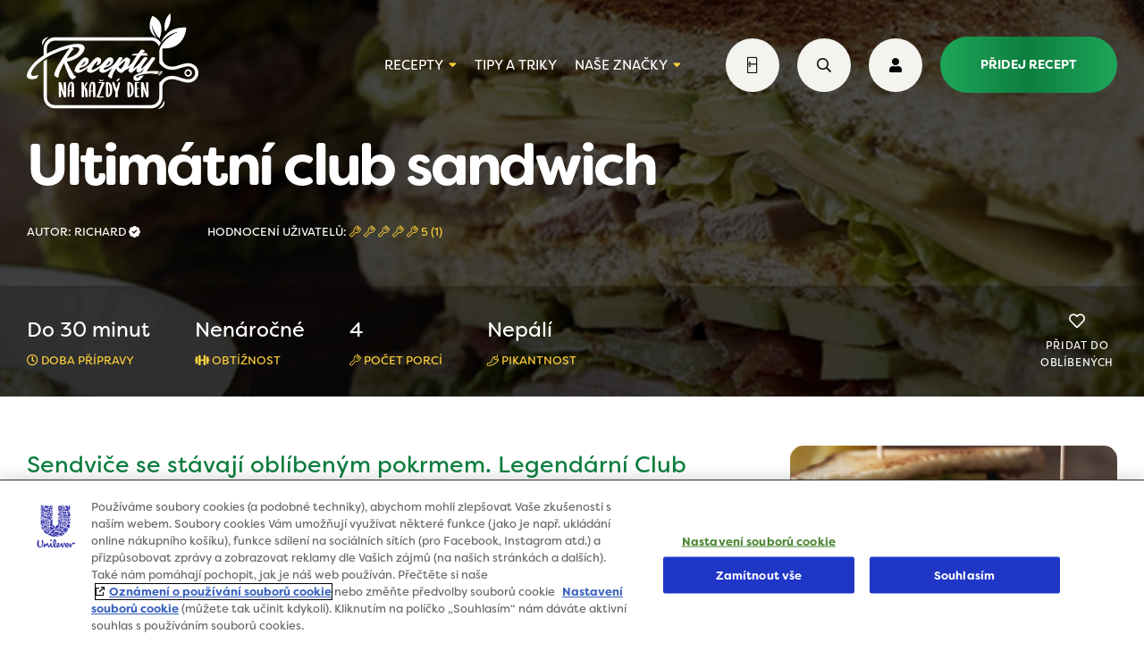

--- FILE ---
content_type: text/html; charset=UTF-8
request_url: https://www.receptynakazdyden.cz/recept/ultimatni-club-sandwich/
body_size: 24858
content:
<!DOCTYPE html>
<html lang="cs" class="no-js no-svg">

<head>
    <script src="https://code.jquery.com/jquery-3.7.1.min.js"
        integrity="sha256-/JqT3SQfawRcv/BIHPThkBvs0OEvtFFmqPF/lYI/Cxo="
        crossorigin="anonymous"></script>

    <script type="text/javascript">
        window.dataLayer = window.dataLayer || [];
    </script>

    <script data-ot-ignore type="text/javascript">
        (function(w, d, s, l, i) {
            w[l] = w[l] || [];
            w[l].push({
                'gtm.start': new Date().getTime(),
                event: 'gtm.js'
            });
            var f = d.getElementsByTagName(s)[0],
                j = d.createElement(s),
                dl = l != 'dataLayer' ? '&l=' + l : '';
            j.async = true;
            j.src =
                'https://www.googletagmanager.com/gtm.js?id=' + i + dl;
            f.parentNode.insertBefore(j, f);
        })(window, document, 'script', 'dataLayer', 'GTM-T2G8FKH');
    </script>


    <!-- OneTrust Cookies Consent Notice start for receptynakazdyden.cz -->
    <script type="text/javascript" src="https://cdn.cookielaw.org/consent/b8b14a07-b98f-4398-a26d-4b8f255554eb/OtAutoBlock.js"></script>
    <script src="https://cdn.cookielaw.org/scripttemplates/otSDKStub.js" data-document-language="true" type="text/javascript" charset="UTF-8" data-domain-script="b8b14a07-b98f-4398-a26d-4b8f255554eb"></script>

    <script type="text/javascript">
        function OptanonWrapper() {}
    </script>
    <!-- OneTrust Cookies Consent Notice end for receptynakazdyden.cz -->

    <!-- TikTok Pixel Code -->
    <script type="text/javascript">
        ! function(w, d, t) {
            w.TiktokAnalyticsObject = t;
            var ttq = w[t] = w[t] || [];
            ttq.methods = ["page", "track", "identify", "instances", "debug", "on", "off", "once", "ready", "alias", "group", "enableCookie", "disableCookie"], ttq.setAndDefer = function(t, e) {
                t[e] = function() {
                    t.push([e].concat(Array.prototype.slice.call(arguments, 0)))
                }
            };
            for (var i = 0; i < ttq.methods.length; i++) ttq.setAndDefer(ttq, ttq.methods[i]);
            ttq.instance = function(t) {
                for (var e = ttq._i[t] || [], n = 0; n < ttq.methods.length; n++) ttq.setAndDefer(e, ttq.methods[n]);
                return e
            }, ttq.load = function(e, n) {
                var i = "https://analytics.tiktok.com/i18n/pixel/events.js";
                ttq._i = ttq._i || {}, ttq._i[e] = [], ttq._i[e]._u = i, ttq._t = ttq._t || {}, ttq._t[e] = +new Date, ttq._o = ttq._o || {}, ttq._o[e] = n || {};
                var o = document.createElement("script");
                o.type = "text/javascript", o.async = !0, o.src = i + "?sdkid=" + e + "&lib=" + t;
                var a = document.getElementsByTagName("script")[0];
                a.parentNode.insertBefore(o, a)
            };

            ttq.load('CSVL073C77U74JDQNF90');
            ttq.page();
        }(window, document, 'ttq');
    </script>
    <!-- End TikTok Pixel Code -->



    <meta charset="UTF-8">
    <meta name="viewport" content="width=device-width, initial-scale=1">
    <link rel="profile" href="http://gmpg.org/xfn/11">
    <link rel="apple-touch-icon" sizes="180x180"
        href="https://www.receptynakazdyden.cz/wp-content/themes/receptynakazdyden/img/favicon/apple-touch-icon.png">
    <link rel="icon" type="image/png" sizes="32x32"
        href="https://www.receptynakazdyden.cz/wp-content/themes/receptynakazdyden/img/favicon/favicon-32x32.png">
    <link rel="icon" type="image/png" sizes="16x16"
        href="https://www.receptynakazdyden.cz/wp-content/themes/receptynakazdyden/img/favicon/favicon-16x16.png">
    <link rel="manifest" href="https://www.receptynakazdyden.cz/wp-content/themes/receptynakazdyden/img/favicon/site.webmanifest">
    <link rel="mask-icon" href="https://www.receptynakazdyden.cz/wp-content/themes/receptynakazdyden/img/favicon/safari-pinned-tab.svg" color="#0d7e3f">
    <meta name="msapplication-TileColor" content="#ffffff">
    <meta name="theme-color" content="#ffffff">
    <meta name='robots' content='index, follow, max-image-preview:large, max-snippet:-1, max-video-preview:-1' />
	<style>img:is([sizes="auto" i], [sizes^="auto," i]) { contain-intrinsic-size: 3000px 1500px }</style>
	
	<!-- This site is optimized with the Yoast SEO plugin v25.4 - https://yoast.com/wordpress/plugins/seo/ -->
	<title>Ultimátní club sandwich | Recepty na každý den</title>
	<meta name="description" content="Nevíte, co si dnes udělat k jídlu? U nás si vyberete jednoduchý a chutný recept na základě doby přípravy, typu kuchyně, obtížností nebo způsobu přípravy." />
	<link rel="canonical" href="https://www.receptynakazdyden.cz/recept/ultimatni-club-sandwich/" />
	<meta property="og:locale" content="cs_CZ" />
	<meta property="og:type" content="article" />
	<meta property="og:title" content="Ultimátní club sandwich | Recepty na každý den" />
	<meta property="og:description" content="Nevíte, co si dnes udělat k jídlu? U nás si vyberete jednoduchý a chutný recept na základě doby přípravy, typu kuchyně, obtížností nebo způsobu přípravy." />
	<meta property="og:url" content="https://www.receptynakazdyden.cz/recept/ultimatni-club-sandwich/" />
	<meta property="og:site_name" content="Recepty na každý den" />
	<meta property="article:modified_time" content="2021-04-22T05:35:14+00:00" />
	<meta property="og:image" content="https://www.receptynakazdyden.cz/wp-content/uploads/2019/10/club_sandwich.jpg" />
	<meta property="og:image:width" content="2000" />
	<meta property="og:image:height" content="1500" />
	<meta property="og:image:type" content="image/jpeg" />
	<meta name="twitter:card" content="summary_large_image" />
	<script type="application/ld+json" class="yoast-schema-graph">{"@context":"https://schema.org","@graph":[{"@type":"WebPage","@id":"https://www.receptynakazdyden.cz/recept/ultimatni-club-sandwich/","url":"https://www.receptynakazdyden.cz/recept/ultimatni-club-sandwich/","name":"Ultimátní club sandwich | Recepty na každý den","isPartOf":{"@id":"https://www.receptynakazdyden.cz/#website"},"primaryImageOfPage":{"@id":"https://www.receptynakazdyden.cz/recept/ultimatni-club-sandwich/#primaryimage"},"image":{"@id":"https://www.receptynakazdyden.cz/recept/ultimatni-club-sandwich/#primaryimage"},"thumbnailUrl":"https://www.receptynakazdyden.cz/wp-content/uploads/2019/10/club_sandwich.jpg","datePublished":"2019-11-20T15:53:49+00:00","dateModified":"2021-04-22T05:35:14+00:00","description":"Nevíte, co si dnes udělat k jídlu? U nás si vyberete jednoduchý a chutný recept na základě doby přípravy, typu kuchyně, obtížností nebo způsobu přípravy.","breadcrumb":{"@id":"https://www.receptynakazdyden.cz/recept/ultimatni-club-sandwich/#breadcrumb"},"inLanguage":"cs","potentialAction":[{"@type":"ReadAction","target":["https://www.receptynakazdyden.cz/recept/ultimatni-club-sandwich/"]}]},{"@type":"ImageObject","inLanguage":"cs","@id":"https://www.receptynakazdyden.cz/recept/ultimatni-club-sandwich/#primaryimage","url":"https://www.receptynakazdyden.cz/wp-content/uploads/2019/10/club_sandwich.jpg","contentUrl":"https://www.receptynakazdyden.cz/wp-content/uploads/2019/10/club_sandwich.jpg","width":2000,"height":1500},{"@type":"BreadcrumbList","@id":"https://www.receptynakazdyden.cz/recept/ultimatni-club-sandwich/#breadcrumb","itemListElement":[{"@type":"ListItem","position":1,"name":"Home","item":"https://www.receptynakazdyden.cz/"},{"@type":"ListItem","position":2,"name":"Recepty","item":"https://www.receptynakazdyden.cz/recept/"},{"@type":"ListItem","position":3,"name":"Ultimátní club sandwich"}]},{"@type":"WebSite","@id":"https://www.receptynakazdyden.cz/#website","url":"https://www.receptynakazdyden.cz/","name":"Recepty na každý den","description":"","potentialAction":[{"@type":"SearchAction","target":{"@type":"EntryPoint","urlTemplate":"https://www.receptynakazdyden.cz/?s={search_term_string}"},"query-input":{"@type":"PropertyValueSpecification","valueRequired":true,"valueName":"search_term_string"}}],"inLanguage":"cs"}]}</script>
	<!-- / Yoast SEO plugin. -->


<link rel='dns-prefetch' href='//ajax.googleapis.com' />
<link rel='dns-prefetch' href='//cdn.jsdelivr.net' />
<link rel='dns-prefetch' href='//www.google.com' />
<link rel='stylesheet' id='screen.min.css-css' href='https://www.receptynakazdyden.cz/wp-content/themes/receptynakazdyden/css/screen.min.css?ver=1765048291' type='text/css' media='all' />
<link rel='stylesheet' id='custom.min.css-css' href='https://www.receptynakazdyden.cz/wp-content/themes/receptynakazdyden/css/custom.min.css?ver=1765048291' type='text/css' media='all' />
<script type="text/javascript" src="https://ajax.googleapis.com/ajax/libs/jquery/1.7.1/jquery.min.js?ver=1.7.1" id="jquery-js"></script>
<script type="text/javascript" src="https://www.google.com/recaptcha/api.js?ver=6.8.3" id="google-recaptcha-js"></script>



</head>

<body class="wp-singular recept-template-default single single-recept postid-1068 wp-theme-receptynakazdyden spinner-container">
    <script>
        if (typeof window.gDataLayer === 'undefined') {
            window.gDataLayer = [];
        }
    </script>



    <noscript>
        <iframe src="https://www.googletagmanager.com/ns.html?id=GTM-T2G8FKH" height="0" width="0"
            style="display:none;visibility:hidden"></iframe>
    </noscript>
    <div class="spinner"></div>
    <header class="page recipe">
    <div class="content-wrap">
        <div class="container">
            <div class="logo-box">
	<a href="/">
		<svg version="1.1" id="Layer_1" xmlns="http://www.w3.org/2000/svg"
		     xmlns:xlink="http://www.w3.org/1999/xlink" x="0px" y="0px"
		     viewBox="0 0 314.3 175.8" style="enable-background:new 0 0 314.3 175.8;" xml:space="preserve">
                <g>
	                <g>
		                <path class="st0" d="M245.6,54.7c13.9-18.9,30.7-20.5,30.7-20.5c-20.9,9.5-29,21.8-32.1,29.9c46.7,5.3,47.9-38,47.9-38
                            C261.7,24.1,250,42.8,245.6,54.7z"/>
		                <path class="st1"
		                      d="M251.4,160.1c-1.5,6.4-6.4,12.8-10.4,14.8c-3.9,2,5.4,0.5,8.9-3.9C253.4,166.5,251.4,160.1,251.4,160.1z"/>
		                <path class="st1"
		                      d="M28.5,59.3c1.5-6.4,6.4-12.8,10.4-14.8c3.9-2-5.4-0.5-8.9,3.9C26.5,52.8,28.5,59.3,28.5,59.3z"/>
		                <path class="st2" d="M227.1,112.6"/>
		                <path class="st3" d="M253.1,33.1c0,0,13.4-10.9,9.7-33.1C262.9,0.1,248.6,10.7,253.1,33.1z"/>
		                <path class="st1" d="M36.7,64.9c0-8.2,6.6-14.8,14.8-14.8h176.2c6.6,0,12.2,4.4,14.1,10.4c1.2-2.1,2.5-4.1,3.8-5.9
                            c-3.6-6.2-10.3-10.5-18-10.5H51.5c-11.4,0-20.7,9.3-20.7,20.7v16.1l5.9-2.4V64.9z"/>
		                <path class="st1" d="M314.3,109.4c-0.1-9.6-7.9-17.4-17.8-17.8c-5.6-0.2-11.4,1.6-22.9,5.3h-0.1c-5.3,1.7-13.7,1.6-19.4-2.6
                            c-3.5-2.6-5.6-6.3-5.7-11.1V64.8c0-2.4-0.4-4.8-1.2-6.9c-3,4.9-4.2,9.2-4.7,11.9v22l5.9,5.4l0,0c0.7,0.7,1.4,1.3,2.2,1.9
                            c7.4,5.4,17.8,5.7,24.7,3.4h0.1c10.8-3.4,16.2-5.2,20.8-5c6.8,0.2,12.1,5.5,12.1,11.9c0,6.5-5.3,11.7-12.1,11.9
                            c-4.6,0.2-10-1.6-20.8-5h-0.1c-6.9-2.2-17.3-2-24.7,3.4c-0.2,0.2-0.4,0.3-0.6,0.5l-7.5,7.3v26.4c0,8.2-6.6,14.8-14.8,14.8H51.5
                            c-8.2,0-14.8-6.6-14.8-14.8V84.2c-2.1,1.4-4.2,2.9-5.9,4.2V154c0,11.4,9.3,20.7,20.7,20.7h176.2c11.4,0,20.7-9.3,20.7-20.7v-18.4
                            c0.1-4.7,2.1-8.5,5.7-11c5.7-4.2,14.1-4.3,19.4-2.6h0.1c11.5,3.6,17.2,5.5,22.9,5.3C306.4,126.9,314.2,119.2,314.3,109.4
                            L314.3,109.4L314.3,109.4z"/>
		                <path class="st4" d="M228.6,18.6c0,0,2.2,15.8,14.4,27.8c2.7-6.6,11-31.6-12.9-41.8c0,0-16.3,25,9,41.5
                            C235.1,41.7,229.5,33,228.6,18.6z"/>
		                <path class="st1" d="M68,154.1c-0.2-0.6-0.5-1.1-0.7-1.7c-0.5-1.5-1.1-3-1.7-4.5c-0.4-1.2-0.8-2.4-1.3-3.7l-1.6-4.6
                            c0,0,0-0.1-0.1-0.2v1.8c0,0.4,0,0.9,0.1,1.3l0.1,4.6c0,1,0.1,1.9,0.1,2.9c0,0.9-0.1,1.9-0.2,2.8c0,0.3-0.2,0.5-0.4,0.7
                            c-0.8,0.6-1.7,1-2.6,0.9c-0.6,0-0.9-0.3-0.9-0.9c0-1.6-0.1-3.3-0.1-4.9c0-1.3,0-2.6-0.1-3.9c0-1.2-0.2-2.4-0.2-3.6
                            c0-0.9,0-1.8,0-2.7c0-0.8,0-1.6,0-2.3c0.1-1.5,0-3,0-4.5c0-1-0.1-2-0.2-3v-0.4c0-0.6,0.2-1,0.7-1.3s1-0.4,1.6-0.5H61
                            c0.8,0,1.3,0.3,1.7,1c0.6,1.1,1.1,2.1,1.5,3.3c0.3,1.2,0.5,2.4,0.8,3.6c0.4,1.9,1,3.7,1.6,5.5l1.3,3.9l0.4,1.2l0.1,0.1v-1.6
                            c-0.1-1.2-0.2-2.3-0.4-3.5c-0.3-2.6-0.4-5.3-0.4-7.9c0-0.8,0-1.6,0-2.4c0-0.6,0-1.3,0.1-2c0-0.7,0.5-1.1,1.2-1.2
                            c0.5,0,1,0,1.6,0.2c0.9,0.3,1.3,0.9,1.3,1.8s0,1.8,0,2.7c0,1.2,0.1,2.4,0.2,3.6v1.9c0,1.3,0,2.5,0,3.8c0,1.1,0,2.3,0.1,3.4
                            l0.1,2.8c0,0.7,0,1.4,0,2.1c0,0.2,0,0.4,0,0.7c0,1.2-0.1,2.4-0.2,3.7c0,0.3-0.1,0.5-0.4,0.7c-0.6,0.5-1.4,0.7-2.2,0.7
                            c-0.2,0-0.4,0-0.6,0C68.4,154.7,68.2,154.6,68,154.1z"/>
		                <path class="st1" d="M82.7,153.8c-0.1-0.4-0.3-0.8-0.3-1.2c0-0.4-0.1-0.8-0.1-1.2c0-1.5-0.1-2.9-0.1-4.3c0-1.1,0-2.3-0.1-3.5
                            c0-0.2,0-0.2-0.2-0.2h-1.5l-1.9,0.1c-0.2,0-0.3,0.1-0.3,0.3c0,0.4,0,0.9,0,1.3c-0.1,1.5-0.1,2.9-0.2,4.3c0,1-0.1,1.9-0.3,2.9
                            c0,0.2-0.1,0.4-0.2,0.6c-0.1,0.2-0.2,0.4-0.4,0.5c-0.5,0.3-1.1,0.4-1.7,0.1c-0.3-0.1-0.5-0.2-0.6-0.5c0-0.2-0.1-0.5-0.1-0.7
                            c0-0.9,0-1.7,0-2.6c0-0.4,0-0.7,0-1.1c0-1.3,0-2.5,0-3.8c0-1.5,0.1-2.9,0.2-4.3c0-0.8,0-1.5,0.1-2.3c0.2-2.1,0.4-4.2,1-6.2
                            c0.4-1.7,1.1-3.1,2.1-4.5c0.7-0.9,1.6-1.5,2.8-1.6c1.5-0.1,2.9,0.2,4.1,1.3c0.4,0.4,0.7,0.8,0.8,1.4c0.3,0.9,0.4,1.8,0.5,2.7
                            c0.1,1.7,0.2,3.5,0.3,5.2c0,0.4,0,0.8,0,1.2c0,0.5,0,1,0,1.6c0,0.9,0,1.9,0,2.8c-0.1,1.5-0.1,3,0,4.5c0,1.2,0,2.4,0,3.7
                            c0,0.7,0,1.5-0.1,2.2c-0.1,1-0.6,1.7-1.7,1.9c-0.4,0.1-0.9,0.2-1.4,0.1C83,154.2,82.8,154.1,82.7,153.8z M80.1,141.9L80.1,141.9
                            h1.1c0.2,0,0.3,0,0.5,0s0.3-0.1,0.3-0.3c0-0.1,0-0.2,0-0.4v-2.7c0-0.3,0.1-0.7,0-1.1c0-1.7-0.1-3.4-0.2-5.1l-0.1-2.2
                            c-0.1-0.6-0.2-1.2-0.4-1.8c0-0.1-0.1-0.1-0.2-0.1l-0.1,0.1c-0.8,1-1.4,2-1.8,3.2c-0.5,1.7-0.7,3.4-0.8,5.1
                            c-0.1,0.7-0.1,1.5-0.2,2.2c0,0.9-0.1,1.7-0.2,2.6v0.3c0,0.1,0.1,0.2,0.2,0.2C78.9,142,79.5,142,80.1,141.9z"/>
		                <path class="st1" d="M101.7,154.5c-0.9-0.3-1.3-0.9-1.3-1.8c0-1,0-2,0-3c0-0.8-0.1-1.6-0.1-2.4c0-1,0-1.9,0-2.9
                            c0-1.6-0.1-3.1-0.1-4.6c0-2.1,0-4.2,0-6.3c0-1.6,0-3.1,0-4.7c0-0.5,0-1,0.1-1.6c0.1-0.4,0.3-0.6,0.7-0.7c0.2,0,0.3-0.1,0.5-0.1
                            c0.4,0,0.9,0,1.3,0.1c0.8,0.2,1.3,0.7,1.5,1.5c0.1,0.6,0.2,1.2,0.3,1.8v4.5v0.7c0.2-0.3,0.3-0.5,0.4-0.7c0.6-1.3,1.2-2.5,1.9-3.8
                            l1.5-2.4l0.3-0.5c0.1-0.4,0.5-0.7,1-0.8c0.5-0.1,1,0,1.4,0.1c0.4,0.2,0.5,0.5,0.2,0.9c-0.6,1.1-1.1,2.2-1.8,3.3
                            c-0.6,0.9-1,1.9-1.5,2.9c-0.3,0.6-0.7,1.3-1,2c-0.3,0.5-0.3,0.5,0.2,0.6c0.6,0.2,1.2,0.5,1.7,0.9c0.4,0.3,0.8,0.8,1,1.4
                            c0.4,1,0.6,2,0.8,3.1c0.2,1.3,0.3,2.5,0.4,3.8c0,1.2,0.2,2.4,0.3,3.6c0,0.8,0.1,1.6,0.1,2.3c0,0.5,0,1-0.1,1.6
                            c0,0.2-0.1,0.4-0.3,0.5s-0.3,0.2-0.5,0.2c-0.8,0.3-1.7,0.2-2.5,0c-0.5-0.2-0.8-0.5-0.8-1.1l-0.3-3.8c0-1.2-0.2-2.4-0.3-3.6
                            l-0.3-2.7c-0.1-1.2-0.4-2.3-0.8-3.5c-0.1-0.3-0.3-0.6-0.7-0.8c-0.2-0.1-0.3-0.1-0.3,0.1v0.5c0,2.4,0,4.8,0,7.2
                            c0,1.1,0.1,2.2,0.1,3.4c0,0.8,0,1.7,0,2.5v0.8c0,0.9-0.5,1.5-1.4,1.6C102.8,154.7,102.2,154.7,101.7,154.5z"/>
		                <path class="st1" d="M121.8,153.8c-0.1-0.4-0.3-0.8-0.3-1.2c0-0.4-0.1-0.8-0.1-1.2c0-1.5-0.1-2.9-0.1-4.3c0-1.1,0-2.3-0.1-3.5
                            c0-0.2,0-0.2-0.2-0.2h-1.5l-1.9,0.1c-0.2,0-0.3,0.1-0.3,0.3c0,0.4,0,0.9,0,1.3c-0.1,1.5-0.1,2.9-0.2,4.3c0,1-0.1,1.9-0.3,2.9
                            c0,0.2-0.1,0.4-0.2,0.6c-0.1,0.2-0.2,0.4-0.4,0.5c-0.5,0.3-1.1,0.4-1.7,0.1c-0.3-0.1-0.5-0.2-0.6-0.5c0-0.2-0.1-0.5-0.1-0.7
                            c0-0.9,0-1.7,0-2.6c0-0.4,0-0.7,0-1.1c0-1.3,0-2.5,0-3.8c0-1.5,0.1-2.9,0.2-4.3c0-0.8,0-1.5,0.1-2.3c0.2-2.1,0.4-4.2,1-6.2
                            c0.4-1.7,1.1-3.1,2.1-4.5c0.7-0.9,1.6-1.5,2.8-1.6c1.5-0.1,2.9,0.2,4.1,1.3c0.4,0.4,0.7,0.8,0.8,1.4c0.3,0.9,0.4,1.8,0.5,2.7
                            c0.1,1.7,0.2,3.5,0.3,5.2c0,0.4,0,0.8,0,1.2c0,0.5,0,1,0,1.6c0,0.9,0,1.9,0,2.8c-0.1,1.5-0.1,3,0,4.5c0,1.2,0,2.4,0,3.7
                            c0,0.7,0,1.5-0.1,2.2c-0.1,1-0.6,1.7-1.7,1.9c-0.4,0.1-0.9,0.2-1.4,0.1C122.1,154.2,121.8,154.1,121.8,153.8z M119.2,141.9
                            L119.2,141.9h1.1c0.2,0,0.3,0,0.5,0s0.3-0.1,0.3-0.3c0-0.1,0-0.2,0-0.4v-2.7c0-0.3,0.1-0.7,0-1.1c0-1.7-0.1-3.4-0.2-5.1l-0.1-2.2
                            c-0.1-0.6-0.2-1.2-0.4-1.8c0-0.1-0.1-0.1-0.2-0.1l-0.1,0.1c-0.8,1-1.4,2-1.8,3.2c-0.5,1.7-0.7,3.4-0.8,5.1
                            c-0.1,0.7-0.1,1.5-0.2,2.2c0,0.9-0.1,1.7-0.2,2.6v0.3c0,0.1,0.1,0.2,0.2,0.2C118,142,118.6,142,119.2,141.9z"/>
		                <path class="st1" d="M130.5,154.5l-1.6-0.3c-0.3-0.1-0.6-0.2-0.8-0.3c-0.5-0.3-0.6-0.7-0.3-1.2c1.2-2.3,2.1-4.7,3.1-7.1
                            c0.8-2.1,1.5-4.3,2.1-6.5c0.8-2.4,1.8-4.8,2.9-7.1c0.6-1.3,1.2-2.6,1.9-3.8v-0.1c0,0-0.1-0.1-0.2-0.1c-0.3,0-0.7,0-1,0.1h-4.7
                            c-0.4,0-0.9-0.1-1.3-0.2c-0.2-0.1-0.4-0.2-0.5-0.3c-0.3-0.2-0.2-0.6,0.1-0.7s0.7-0.2,1-0.2l4.3-0.1c0.4,0,0.9,0,1.4,0
                            c0.4,0,0.9,0,1.3,0c0.6,0,1.2,0.1,1.8,0c0.7,0,1.4,0.1,2,0.5c0.1,0,0.2,0.1,0.3,0.2c0.3,0.2,0.4,0.6,0.2,1
                            c-0.1,0.3-0.2,0.6-0.3,0.8c-0.4,0.9-0.9,1.8-1.4,2.7c-0.8,1.5-1.4,2.9-2.1,4.3c-0.8,1.7-1.4,3.4-1.9,5.1c-1,3.5-2.2,6.8-3.8,10
                            l-0.6,1.3c-0.1,0.1,0,0.3,0.1,0.3s0.3,0,0.4,0h2.6h2.4c0.2,0,0.5,0,0.7,0c0.6-0.1,1.1,0,1.7,0c0.2,0,0.4,0.1,0.5,0.2
                            c0.3,0.2,0.4,0.5,0.1,0.8c-0.2,0.2-0.4,0.4-0.6,0.5c-0.5,0.3-1.1,0.4-1.8,0.5c-1.4,0.1-2.9,0.1-4.3,0.1
                            C133.2,154.8,131.8,154.7,130.5,154.5z"/>
		                <path class="st1" d="M146.3,153.7c-0.1-0.1-0.3-0.2-0.5-0.2c-0.4-0.1-0.6-0.4-0.6-0.9c0-0.7-0.1-1.5-0.1-2.2
                            c-0.1-1.5-0.2-3-0.2-4.6c0-0.2,0-0.4,0-0.6c0-1.3,0-2.5-0.1-3.8v-8c0-0.8,0.1-1.6,0.1-2.4c0-0.9,0-1.9-0.1-2.8
                            c0-0.4,0-0.8,0.2-1.2c0.1-0.5,0.5-0.8,1.1-0.9c0.8-0.1,1.6,0,2.4,0.2c1.5,0.4,2.9,1.1,4,2.1c0.4,0.4,0.8,0.8,1.2,1.2
                            c1.1,1.3,1.6,2.8,2,4.4s0.6,3.1,0.7,4.7c0,1.2,0.1,2.3,0,3.5c0,1.6-0.1,3.2-0.6,4.8c-0.5,1.7-1.2,3.2-2.3,4.5
                            c-0.6,0.8-1.4,1.4-2.3,1.8c-1.2,0.5-2.4,0.8-3.8,0.7C146.9,154,146.5,154,146.3,153.7z M149.7,151.2c0.4-0.8,1-1.6,1.4-2.4
                            c0.7-1.5,1.1-3.1,1.1-4.7c0-1,0.1-2,0-3s-0.1-1.9-0.2-2.9c-0.1-1.3-0.4-2.6-0.7-3.8c-0.2-1.1-0.6-2.2-1-3.3c-0.2-0.6-0.6-1-1-1.5
                            h-0.1l-0.1,0.1v0.6c0,0.7,0,1.3,0,2c0,3.5-0.1,7,0,10.5l0.1,3.5l0.1,4.9v0.1h0.4V151.2z"/>
		                <path class="st1" d="M162,153.5c0-2,0-3.9,0-5.9c0-0.6,0-1.2,0-1.7s0-1.1,0.1-1.7c0-0.3,0-0.5-0.2-0.8c-0.6-0.7-1.1-1.6-1.4-2.4
                            c-0.9-2.3-1.8-4.7-2.4-7.1c-0.5-1.9-0.9-3.7-1.4-5.6c0-0.1-0.1-0.3-0.1-0.5c0-0.3-0.1-0.6-0.1-0.9c0-0.5,0.3-0.8,0.8-0.8
                            c1-0.1,1.9,0.1,2.7,0.6c0.2,0.1,0.3,0.4,0.5,0.6c0.2,0.4,0.4,0.9,0.5,1.4l1.2,4.3c0.5,1.9,1.2,3.7,1.9,5.5c0,0,0,0,0.1,0.2
                            c0.3-0.9,0.5-1.8,0.8-2.6c0.3-1.1,0.7-2.2,1.1-3.4l0.9-3.1c0.1-0.5,0.2-1.1,0.4-1.6c0.2-0.8,0.5-1.1,1.4-1.2c0.4,0,0.9,0,1.3,0.2
                            c0.6,0.2,0.8,0.5,0.6,1.1c0,0.5-0.2,1.1-0.3,1.6c-0.3,1.3-0.6,2.5-0.8,3.8c-0.1,0.7-0.1,1.4-0.3,2.1c-0.2,1.1-0.5,2.1-0.8,3.2
                            c-0.3,1.3-0.7,2.5-1.2,3.7c-0.1,0.1-0.1,0.3-0.2,0.4c-0.4,0.6-0.4,1.4-0.4,2.1s0,1.5,0,2.1v2.5v2.8c0,1.2-0.7,1.8-1.6,2.1
                            c-0.6,0.2-1.2,0.2-1.8,0C162.3,154.5,162,154.1,162,153.5z"/>
		                <path class="st1" d="M185.6,153.7c-0.1-0.1-0.3-0.2-0.5-0.2c-0.4-0.1-0.6-0.4-0.6-0.9c0-0.7-0.1-1.5-0.1-2.2
                            c-0.1-1.5-0.2-3-0.2-4.6c0-0.2,0-0.4,0-0.6c0-1.3,0-2.5-0.1-3.8v-8c0-0.8,0.1-1.6,0.1-2.4c0-0.9,0-1.9-0.1-2.8
                            c0-0.4,0-0.8,0.2-1.2c0.1-0.5,0.5-0.8,1.1-0.9c0.8-0.1,1.6,0,2.4,0.2c1.5,0.4,2.9,1.1,4,2.1c0.4,0.4,0.8,0.8,1.2,1.2
                            c1.1,1.3,1.6,2.8,2,4.4s0.6,3.1,0.7,4.7c0,1.2,0.1,2.3,0,3.5c0,1.6-0.1,3.2-0.6,4.8c-0.5,1.7-1.2,3.2-2.3,4.5
                            c-0.6,0.8-1.4,1.4-2.3,1.8c-1.2,0.5-2.4,0.8-3.8,0.7C186.3,154,185.9,154,185.6,153.7z M189,151.2c0.4-0.8,1-1.6,1.4-2.4
                            c0.7-1.5,1.1-3.1,1.1-4.7c0-1,0.1-2,0-3s-0.1-1.9-0.2-2.9c-0.1-1.3-0.4-2.6-0.7-3.8c-0.2-1.1-0.6-2.2-1-3.3c-0.2-0.6-0.6-1-1-1.5
                            h-0.1l-0.1,0.1v0.6c0,0.7,0,1.3,0,2c0,3.5-0.1,7,0,10.5l0.1,3.5l0.1,4.9v0.1h0.4V151.2z"/>
		                <path class="st1" d="M200.4,154.4c-0.4-0.1-0.9-0.3-1.3-0.5c-0.6-0.2-0.9-0.7-1-1.4c0-0.4-0.1-0.8-0.1-1.2
                            c-0.1-1.5-0.1-2.9-0.2-4.3c0-1.3,0-2.6,0-3.9V143l0,0c0-1.3,0-2.5,0-3.7c0-1.5-0.1-2.9-0.1-4.4c0-1.2,0-2.3,0-3.4
                            c0-0.6,0.1-1.2,0.1-1.8c0-0.2,0-0.3,0-0.5c0.1-0.7,0.1-1.4,0.2-2s0.3-0.8,1-0.8c1.2,0,2.3-0.1,3.5,0c0.7,0.1,1.4,0.1,2,0.2
                            c0.5,0,1,0.1,1.5,0.2c0.2,0,0.4,0.2,0.6,0.3c0.2,0.2,0.2,0.5-0.1,0.7c0,0-0.1,0-0.2,0c-1,0.3-2,0.5-3.1,0.3
                            c-0.5-0.1-0.9-0.1-1.4-0.1c-0.2,0-0.3,0-0.2,0.3l0.1,1c0.2,1.4,0.2,2.7,0.2,4.1v3.6c0,0.4,0,0.4,0.5,0.4c0.2,0,0.5,0,0.8-0.1h1.5
                            c0.3,0,0.7,0,1.1,0.1l0.4,0.1c0.4,0.2,0.5,0.5,0.1,0.8c-0.2,0.1-0.4,0.2-0.6,0.2c-0.8,0.1-1.6,0.2-2.4,0.4l-1,0.1
                            c-0.1,0-0.2,0.1-0.2,0.3v0.3c0,2.4,0,4.8,0,7.2c0,1.3,0.1,2.6,0.1,3.9c0,0.2,0,0.5,0,0.7c0,0.4,0.2,0.5,0.5,0.6c0.1,0,0.2,0,0.4,0
                            c0.7,0,1.4,0,2,0.1c0.4,0,0.7,0.1,1.1,0.2c0.1,0,0.3,0.1,0.4,0.2s0.2,0.3,0,0.5c-0.1,0.2-0.2,0.3-0.4,0.5
                            c-0.4,0.3-0.9,0.5-1.4,0.6c-1.1,0.2-2.2,0.4-3.4,0.2C201.4,154.5,200.9,154.5,200.4,154.4z"/>
		                <path class="st1" d="M218.8,154.1c-0.2-0.6-0.5-1.1-0.7-1.7c-0.5-1.5-1.1-3-1.7-4.5c-0.4-1.2-0.8-2.4-1.3-3.7l-1.6-4.6
                            c0,0,0-0.1-0.1-0.2v1.8c0,0.4,0,0.9,0.1,1.3l0.1,4.6c0,1,0.1,1.9,0.1,2.9c0,0.9-0.1,1.9-0.2,2.8c0,0.3-0.2,0.5-0.4,0.7
                            c-0.8,0.6-1.7,1-2.6,0.9c-0.6,0-0.9-0.3-0.9-0.9c0-1.6-0.1-3.3-0.1-4.9c0-1.3,0-2.6-0.1-3.9c0-1.2-0.2-2.4-0.2-3.6
                            c0-0.9,0-1.8,0-2.7c0-0.8,0-1.6,0-2.3c0.1-1.5,0-3,0-4.5c0-1-0.1-2-0.2-3v-0.4c0-0.6,0.2-1,0.7-1.3s1-0.4,1.6-0.5h0.5
                            c0.8,0,1.3,0.3,1.7,1c0.6,1.1,1.1,2.1,1.5,3.3c0.3,1.2,0.5,2.4,0.8,3.6c0.4,1.9,1,3.7,1.6,5.5l1.3,3.9l0.4,1.2l0.1,0.1v-1.6
                            c-0.1-1.2-0.2-2.3-0.4-3.5c-0.3-2.6-0.4-5.3-0.4-7.9c0-0.8,0-1.6,0-2.4c0-0.6,0-1.3,0.1-2c0-0.7,0.5-1.1,1.2-1.2
                            c0.5,0,1,0,1.6,0.2c0.9,0.3,1.3,0.9,1.3,1.8s0,1.8,0,2.7c0,1.2,0.1,2.4,0.2,3.6v1.9c0,1.3,0,2.5,0,3.8c0,1.1,0,2.3,0.1,3.4
                            l0.1,2.8c0,0.7,0,1.4,0,2.1c0,0.2,0,0.4,0,0.7c0,1.2-0.1,2.4-0.2,3.7c0,0.3-0.1,0.5-0.4,0.7c-0.6,0.5-1.4,0.7-2.2,0.7
                            c-0.2,0-0.4,0-0.6,0C219.2,154.7,219,154.6,218.8,154.1z"/>
		                <path class="st1" d="M132.9,122.9c0.3,0.6,0.6,1,0.8,1.3s0.6,0.6,0.9,0.7s1.5,0.1,1.5,0.1h1.2c0,0,0.6,0,1-0.2
                            c0.5-0.2,0.9-0.7,1.1-1c0.5-0.8,0.9-1.9,0.9-1.9s-1.5-0.2-1.8,0c-0.4,0.2-0.8,0.9-0.9,1.1c-0.1,0.2-0.2,0.4-0.8,0.5
                            c-0.7,0-0.1,0-0.5,0s-0.8-0.1-1-0.5s-0.3-0.5-0.5-1c-0.2-0.3-0.8-0.3-1.6-0.3C132.3,121.8,132.6,122.3,132.9,122.9z"/>
		                <path class="st1" d="M168,119.9c-0.9,0.5-1.6,0.8-2.1,1.5c0,0-0.5,0.4-0.8,0.9c-0.4,0.7-0.5,0.9-0.6,1.2c-0.1,0.3-0.2,0.6-0.1,0.8
                            c0.1,0.4,0.7,0.7,1.1,0.8c0.4,0,0.7-0.2,2.2-1.5c0.8-0.7,1.2-1,1.7-1.6c0.2-0.2,0.6-0.7,0.8-1.4c0.2-0.6,0.1-0.8,0-0.8
                            c-0.2-0.4-0.9-0.4-1.1-0.4C168.8,119.5,168.5,119.6,168,119.9z"/>
		                <path class="st0" d="M85.9,112.4c-2.4-3.8-4.5-7.4-6.4-10.9s-4.1-7.7-6.4-12.7c5.1-0.8,9.7-2.3,13.9-4.3s7.8-4.4,10.8-7
                            c3-2.7,5.2-5.3,6.6-8.1c1-1.9,1.5-3.7,1.5-5.4c0-0.9-0.1-1.7-0.4-2.5c-1.3-3.7-5.4-5.5-12.4-5.5c-2.9,0-6.2,0.3-10.1,1
                            c-5.2,1-10,2.1-14.3,3.4l0,0c-0.2,0.1-0.4,0.2-0.6,0.2c-1.2,0.4-2.4,0.8-3.6,1.1c-4.1,1.4-7.2,2.7-9.4,3.8
                            C39.4,71.7,17.9,81.9,5.5,101c-16.7,25.7,10.1,19.9,12.2,18.6s3.4-6.6,3.4-6.6l-3.1,1c0,0-7.5,2.7-9.6-0.5S10.8,99.3,26,87.9
                            c4.8-3.6,10.6-7.3,16.8-10.6c4.4-2.1,14.9-6.9,20.3-8.7c6.9-2.2,10.3-3.4,15.3-4.7c-2,2.5-4.9,6.5-8.6,12
                            c-3.8,5.5-7.2,10.8-10.3,15.8c-1.1,1.8-2.5,4.1-4,7s-2.8,5.6-3.8,8.3s-1.5,4.8-1.5,6.4v0.5c0.1,0.4,0.6,0.9,1.5,1.6
                            c0.9,0.7,1.8,1.3,2.7,1.8s1.6,0.8,2,0.8c0.2,0,0.4-0.1,0.5-0.2c1.1-0.7,1.6-1.2,1.6-1.5l0,0c-0.1-0.4-0.1-0.8-0.1-1.3
                            c0-1.9,0.5-4.2,1.6-7c1.9-5,4.6-10.5,8-16.6c2.1,5.6,3.5,9.7,4.5,12c1.2,3,2.7,6.9,4.8,11.8c0.7,1.5,1.6,2.8,2.8,4.1
                            c1.2,1.3,2.4,2,3.8,2c0.2,0,0.7-0.2,1.4-0.5s1.5-0.8,2.3-1.4s1.5-1.2,1.9-1.9c0.5-0.6,0.7-1.1,0.7-1.5c0-0.1,0-0.2,0-0.2
                            C88.2,115.3,86.9,114.1,85.9,112.4z M84.3,66.9c0.2-0.2,0.4-0.3,0.7-0.3c0.4,0,0.8,0.1,1.2,0.3l-0.1-0.4c-0.2-1.6-1.4-2.8-3.5-3.5
                            c2.9-0.6,5.3-0.8,7.2-0.8c0.8,0,1.5,0.1,2.1,0.2c2.1,0.3,3.4,0.8,3.7,1.6c0.4,0.8,0.6,1.5,0.6,2.1c0,0.7-0.2,1.5-0.5,2.3
                            c-0.7,1.7-2,3.5-4,5.4S87.2,77.4,84,79c-3.1,1.6-6.8,2.8-11.1,3.7C77,76.4,80.7,71.1,84.3,66.9z"/>
		                <path class="st0" d="M233.7,81.2c-0.8-0.4-1.5-0.7-2-0.7c-0.5-0.1-0.8-0.1-1-0.1c-0.6,0-1.2,0.1-1.6,0.4c-0.8,1-2.2,2.8-4,5.5
                            c-1.9,2.3-3.9,4.6-6.1,7s-4.1,4.4-5.8,6c-1.7,1.6-2.7,2.4-3.1,2.4c-0.2-0.1-0.4-0.3-0.4-0.6c0-0.9,0.7-2.6,2.1-5.1
                            c2.3-4,5-7.8,8-11.2c0.6-0.7,1.1-1.3,1.5-1.8c-0.3-0.7-0.9-1.3-1.7-1.8c-0.8-0.4-1.5-0.7-2-0.7c-0.5-0.1-0.8-0.1-1-0.1
                            c-0.6,0-1.2,0.1-1.6,0.4c-2.5,2.6-5.2,6-8.1,10.1c-1.3,1.6-2.9,3.2-4.6,4.9c-1.7,1.6-3.3,3-4.7,4.1c-1.4,1.1-2.2,1.7-2.4,1.7
                            c-0.1,0-0.2-0.1-0.2-0.3c0-0.9,1.4-3.7,4.2-8.3c3.2-5.3,6.5-10.4,10.1-15.5c2,0.1,3.8,0.1,5.6,0.2c1.8,0.1,3.1,0.1,3.9,0.1
                            s1.3,0,1.6,0c0.6,0,0.9,0,1,0s0.2-0.1,0.2-0.2c0-0.4-0.3-1.2-0.9-2.2c-0.9-1.6-1.6-2.4-2.1-2.5c-0.1,0-0.4-0.1-0.8-0.1
                            c-1,0-2.7,0.1-5.2,0.2c0.9-1.2,1.6-2,1.9-2.3c0.2-0.2,0.5-0.2,0.8-0.2s0.7,0.1,1,0.3l-0.1-0.4c0-0.3-0.1-0.6-0.3-1
                            c-0.2-0.4-0.4-0.7-0.8-1.1c-0.7-0.7-1.5-1.2-2.4-1.5s-1.6-0.4-2.2-0.4c-0.3,0-0.5,0-0.7,0.1c-0.7,0.4-2.6,2.8-5.7,7.2
                            c-5.2,0.6-8.3,0.9-9.5,1.1c-0.2,0.1-0.7,0.5-1.5,1.2c-0.7,0.7-1.1,1.1-1.1,1.3l0,0c0.1,0.1,1.7,0.1,4.8,0.1c1.4,0,3,0,4.7,0
                            c-3.3,5-6.2,9.5-8.6,13.6c-2.2,2.6-5.1,5.1-8.5,7.5c0.7-1.2,1.5-2.6,2.4-4.3c0.8-1.7,1.5-3.2,1.9-4.7c0.4-1.4,0.7-2.6,0.7-3.6
                            c0-0.5,0-0.9-0.1-1.4c-0.1-0.3-0.6-0.8-1.5-1.4c-0.9-0.6-1.8-1.2-2.7-1.6c-0.9-0.4-1.6-0.7-2-0.7h-0.2c-1.7,0.8-3.5,1.9-5.2,3.3
                            c-1.7,1.4-3.4,3-5.1,4.6c-1.1,1.1-2.2,2.1-3.3,3.1c2.7-3.9,4.8-6.8,6.4-8.9c-0.3-0.7-0.9-1.3-1.7-1.8c-0.8-0.4-1.5-0.7-2-0.7
                            c-0.5-0.1-0.9-0.1-1-0.1c-0.6,0-1.2,0.1-1.6,0.4c-1.3,1.6-3.7,5-7.2,10.1c-1.2,1.5-3,3.3-5.5,5.3s-5.1,3.8-7.9,5.3
                            c-2.7,1.5-5.1,2.3-7.1,2.3c-0.4,0-0.6-0.2-0.6-0.6c0-0.6,0.4-1.7,1.2-3.2c3.3-0.7,6.2-1.7,8.7-3s4.4-2.8,5.6-4.6
                            c0.3-0.4,0.6-0.9,0.8-1.5c0.7-1.8,1.1-3.5,1.1-5c0-0.5,0-1-0.1-1.4c-0.4-1.3-1.3-2.2-2.8-2.8s-2.8-0.9-3.9-0.9
                            c-1.5,0-3.6,1.2-6.2,3.7c-2.3,2.1-4.3,4.3-6,6.5l0,0c-1.2,1.5-3,3.3-5.5,5.3s-5.2,3.8-7.9,5.3s-5.1,2.3-7,2.3
                            c-0.4,0-0.6-0.2-0.6-0.6c0-1,0.9-2.9,2.7-5.6c1-1.6,2.1-3.1,3.2-4.5c2.7-3.2,4.3-4.9,4.8-5c0.1,0,0.2,0,0.3,0s0.3,0,0.5,0.1
                            c-0.1,1.7-1,3.9-2.7,6.6c0.4,0.2,0.9,0.3,1.5,0.3c1.4,0,2.7-0.5,4.1-1.4c1-0.7,1.7-1.6,2.2-2.7c0.7-1.8,1.1-3.5,1.1-5
                            c0-0.5,0-1-0.1-1.4c-0.4-1.3-1.3-2.2-2.8-2.8s-2.8-0.9-3.9-0.9c-1.5,0-3.6,1.2-6.2,3.7c-2.3,2.1-4.3,4.3-6,6.5l0,0
                            c-1.2,1.5-3,3.3-5.5,5.3s-5.1,3.8-7.9,5.3c-2.7,1.5-5.1,2.3-7.1,2.3c-0.4,0-0.6-0.2-0.6-0.6c0-0.6,0.4-1.7,1.2-3.2
                            c3.3-0.7,6.2-1.7,8.7-3s4.4-2.8,5.6-4.6c0.3-0.4,0.6-0.9,0.8-1.5c0.7-1.8,1.1-3.5,1.1-5c0-0.5,0-1-0.1-1.4
                            c-0.4-1.3-1.3-2.2-2.8-2.8s-2.8-0.9-3.9-0.9c-1.5,0-3.6,1.2-6.2,3.7c-3.7,3.4-6.7,7-9.1,10.8c-2.6,4.2-3.9,7.6-3.9,10.2
                            c0,0.4,0.4,0.9,1.2,1.5s1.7,1.1,2.6,1.6c0.9,0.5,1.6,0.7,2,0.7c1.4,0,3-0.3,4.9-1s3.9-1.7,5.9-3c2.6-1.7,5.1-3.4,7.4-5.2
                            c-0.9,2.1-1.4,3.9-1.4,5.4c0,0.4,0.4,0.9,1.2,1.5s1.7,1.1,2.6,1.6c0.9,0.5,1.6,0.7,2,0.7c1.4,0,3-0.3,4.9-1s3.9-1.7,5.9-3
                            c2.6-1.7,5.1-3.4,7.4-5.2c-0.9,2.1-1.4,3.9-1.4,5.4c0,0.4,0.4,0.9,1.2,1.5s1.7,1.1,2.6,1.6c0.9,0.5,1.6,0.7,2,0.7
                            c1.4,0,3-0.3,4.9-1s3.9-1.7,5.9-3c2.4-1.5,4.6-3.1,6.8-4.8c0,0,0,0,0,0.1c-2.1,3.3-3.8,6.4-5.2,9.1c-1.4,2.7-2.1,4.8-2.1,6
                            c0.1,0.3,0.5,0.8,1.3,1.4s1.6,1.2,2.4,1.6c0.8,0.4,1.4,0.7,1.9,0.7h0.2l0.8-0.6c0.6-0.4,0.9-0.7,0.9-0.9v-0.5
                            c0-3.1,2.4-8.5,7.3-16.4c0.6,2.4,1.9,4.4,3.9,6s3.8,2.4,5.4,2.4c0.9,0,2.1-0.6,3.6-1.8c1.2-1,2.5-2.1,3.8-3.5
                            c2.6-0.9,5.3-2.4,8-4.6c-0.1,0.2-0.2,0.4-0.3,0.7c-1.3,2.7-2,4.5-2,5.5c0.1,0.3,0.5,0.8,1.3,1.4c0.8,0.6,1.6,1.2,2.4,1.6
                            c0.8,0.4,1.4,0.7,1.8,0.7c0.1,0,0.2,0,0.2,0c0.1,0,0.7-0.6,2.1-1.7c1.3-1.1,2.9-2.6,4.9-4.3c1.1-1,2.3-2.1,3.4-3.1
                            c-0.9,2.2-1.4,4.1-1.4,5.5c0,0.4,0.9,1.3,2.8,2.5c0.8,0.4,0.9,0.5,1.3,0.6h1.1c0.7-0.1,4-2.4,9.6-8.1c-2.5,4-4.4,7-5.6,9
                            c-0.1,0.2-0.3,0.5-0.5,1c2.3-0.5,5.1-1.1,8.3-1.5c1.1-1.6,2-3,2.6-4c2.6-4.1,5.2-8.1,8-12.2c3-4.4,5.3-7.7,7-10
                            C235.1,82.2,234.5,81.6,233.7,81.2z M147.1,93c2.7-3.2,4.3-4.9,4.7-5c0.1,0,0.2,0,0.3,0s0.3,0,0.5,0.1c0,0.8-0.2,1.7-0.7,2.8
                            c-1.5,2.5-4,4.5-7.4,5.7C145.4,95.3,146.2,94.1,147.1,93z M101.7,93c2.7-3.2,4.3-4.9,4.7-5c0.1,0,0.2,0,0.3,0s0.3,0,0.5,0.1
                            c0,0.8-0.2,1.7-0.7,2.8c-1.5,2.5-4,4.5-7.4,5.7C100,95.3,100.9,94.1,101.7,93z M179.5,90.4c-0.5,1.6-1.4,3.5-2.6,5.6
                            c0,0.1-0.1,0.2-0.2,0.4c-1,1.9-2.4,3.5-3.1,4.2l-0.4,0.4c-0.7,0.6-1.1,1-1.3,1.1h-0.3c-0.5,0-1-0.3-1.6-0.9
                            c-0.7-0.7-1.4-1.6-2-2.7l0,0c0,0,0,0,0-0.1c0.1-0.4,3.7-3.8,4-4.1l0,0c0.8-0.8,1.6-1.5,2.4-2.3c1.4-1.3,2.6-2.3,3.6-3.2
                            c1-0.8,1.6-1.3,1.8-1.3c0.2,0,0.3,0.2,0.3,0.6C180,88.6,179.9,89.4,179.5,90.4z"/>
		                <path class="st0" d="M203,111.3c-5.5,2.1-7.4,4-7.7,6.5c-0.2,2.2,0.9,4.1,1.2,4.4c1.4,1.4,2.7,2,4.8,2.2c3.9,0.2,7.8-2.9,11.4-8.1
                            c0.5-0.7,1-1.5,1.5-2.2c-2.9,0.2-5.7,0.6-7.5,0.9c-0.2,0.4-0.5,0.7-0.7,1c-0.1,0.1-0.1,0.2-0.3,0.4c-1.3,1.5-2.5,2.1-3.7,2.1
                            c-0.3,0-0.6,0-0.9-0.1c-1.2-0.5-1.6-2.4,3.4-4.2c18-6.5,33.7-2.3,33.7-2.3l5.2-5.5C216.7,104.5,207.5,109.6,203,111.3z"/>
		                <polygon class="st4" points="239.8,112.5 245.7,106.2 249.4,107 240.4,113 		"/>
		                <polygon class="st3" points="248.9,108.9 241.1,113.3 242.6,114.3 249.1,109.4 		"/>
	                </g>
	                <path class="st1" d="M302.5,109.6c0-3.8-3.1-6.9-6.9-6.9s-6.9,3.1-6.9,6.9c0,3.8,3.1,6.9,6.9,6.9S302.5,113.4,302.5,109.6z
                         M291.6,109.6c0-2.2,1.8-3.9,3.9-3.9c2.2,0,3.9,1.8,3.9,3.9c0,2.2-1.8,3.9-3.9,3.9S291.6,111.7,291.6,109.6z"/>
                </g>
                </svg>
	</a>
</div>            <nav class="main-nav">
                <ul id="menu-top-menu" class="pages"><li id="menu-item-426" class="menu-item menu-item-type-custom menu-item-object-custom menu-item-has-children menu-item-426 has-submenu"><a href="/recepty/vsechny">Recepty</a>
<ul class="sub-menu">
	<li id="menu-item-432" class="menu-item menu-item-type-taxonomy menu-item-object-druh-chodu current-recept-ancestor current-menu-parent current-recept-parent menu-item-432"><a href="https://www.receptynakazdyden.cz/recepty/snidane/">Snídaně</a></li>
	<li id="menu-item-429" class="menu-item menu-item-type-taxonomy menu-item-object-druh-chodu current-recept-ancestor current-menu-parent current-recept-parent menu-item-429"><a href="https://www.receptynakazdyden.cz/recepty/obed/">Oběd</a></li>
	<li id="menu-item-431" class="menu-item menu-item-type-taxonomy menu-item-object-druh-chodu menu-item-431"><a href="https://www.receptynakazdyden.cz/recepty/predkrm/">Předkrm</a></li>
	<li id="menu-item-436" class="menu-item menu-item-type-taxonomy menu-item-object-druh-chodu menu-item-436"><a href="https://www.receptynakazdyden.cz/recepty/polevka/">Polévka</a></li>
	<li id="menu-item-430" class="menu-item menu-item-type-taxonomy menu-item-object-druh-chodu current-recept-ancestor current-menu-parent current-recept-parent menu-item-430"><a href="https://www.receptynakazdyden.cz/recepty/hlavni-jidlo/">Hlavní jídlo</a></li>
	<li id="menu-item-434" class="menu-item menu-item-type-taxonomy menu-item-object-druh-chodu menu-item-434"><a href="https://www.receptynakazdyden.cz/recepty/dezert/">Dezert</a></li>
	<li id="menu-item-433" class="menu-item menu-item-type-taxonomy menu-item-object-druh-chodu current-recept-ancestor current-menu-parent current-recept-parent menu-item-433"><a href="https://www.receptynakazdyden.cz/recepty/svacina/">Svačina</a></li>
	<li id="menu-item-428" class="menu-item menu-item-type-taxonomy menu-item-object-druh-chodu current-recept-ancestor current-menu-parent current-recept-parent menu-item-428"><a href="https://www.receptynakazdyden.cz/recepty/vecere/">Večeře</a></li>
	<li id="menu-item-8492" class="menu-item menu-item-type-post_type menu-item-object-page menu-item-8492"><a href="https://www.receptynakazdyden.cz/knorr/rychla-panev/">Rychlá Pánev</a></li>
</ul>
</li>
<li id="menu-item-438" class="menu-item menu-item-type-post_type menu-item-object-page current_page_parent menu-item-438"><a href="https://www.receptynakazdyden.cz/tipy-a-triky/">Tipy a triky</a></li>
<li id="menu-item-6959" class="menu-item menu-item-type-custom menu-item-object-custom menu-item-has-children menu-item-6959 has-submenu"><a href="#">Naše značky</a>
<ul class="sub-menu">
	<li id="menu-item-6960" class="track-link-click menu-item menu-item-type-post_type menu-item-object-page menu-item-6960"><a href="https://www.receptynakazdyden.cz/hellmanns/" data-event-label-prefix="main page - ">Hellmanns</a></li>
	<li id="menu-item-6961" class="menu-item menu-item-type-post_type menu-item-object-page menu-item-6961"><a href="https://www.receptynakazdyden.cz/knorr/">Knorr</a></li>
</ul>
</li>
</ul>                <ul class="actions">
                    <li>
                        <a href="/lednice" class="icon-button">
                            <span class="icon-fridge">
                                <span class="path1"></span><span class="path2"></span><span class="path3"></span><span
                                        class="path4"></span><span class="path5"></span><span class="path6"></span><span
                                        class="path7"></span><span class="path8"></span>
                            </span>
                        </a>
                    </li>
                    <li>
                        <form action="#">
                            <input type="text" placeholder="Zadejte hledaný výraz">
                            <button id="open-search" class="icon-button"><i class="far fa-search"></i></button>
                        </form>
                    </li>
                    <li>
                                                <a href="/prihlaseni" class="icon-button">
                            <i class="fas fa-user"></i>
                        </a>
                    </li>
                    <li>
                                                <a href="/prihlaseni" class="button">
                            <span>Přidej recept</span>
                        </a>
                    </li>
                </ul>
            </nav>
            <a href="#" class="menu-toggle" rel="mobile-menu">
                <span></span>
                <span></span>
                <span></span>
                <span></span>
            </a>
        </div>
    </div>
</header>
        <script type="application/ld+json">
            {
                "@context": "https://schema.org/",
                "@type": "Recipe",
                "name": "Ultimátní club sandwich",
                "image" : "https://www.receptynakazdyden.cz/wp-content/uploads/2019/10/club_sandwich-1024x768.jpg",
                "datePublished" : "20.11.2019",
                "description" : "Sendviče se stávají oblíbeným pokrmem. Legendární Club Sandwich je sendvič s chlebem, kuřecím či krůtím masem, šunkou nebo slaninou, hlávkovým salátem, rajčaty a majonézou. Připravíme si jeden s kuřecím masem, sýrem a slaninou, který zasytí natolik, že jej můžeme použít klidně místo hlavního jídla dne.    ",
                "totalTime" : "PT30M",
                "keywords" : "",
                "recipeYield" : "4",
                "recipeCategory" : "Všechny, Snídaně, Svačina, Hlavní jídlo, Večeře, Oběd",
                "recipeCuisine" : "Americká",
                "recipeIngredient" : ["12 pl\u00e1tk\u016f kvalitn\u00edho sv\u011btl\u00e9ho toastov\u00e9ho chleba"," 4 l\u017e\u00edce majon\u00e9zy Hellmann\u00b4 s\u00a0Delik\u00e1tn\u00ed"," 1 l\u017e\u00edce gurm\u00e1nsk\u00e9 ho\u0159\u010dice Hellmann\u00b4s"," 1 l\u017e\u00edce bazalkov\u00e9ho pesta"," 8 velk\u00fdch pl\u00e1tk\u016f slaniny"," 220 g kr\u016ft\u00edho \u010di ku\u0159ec\u00edho masa"," 220 g \u0161unky od kosti"," 4 avok\u00e1da"," 4 pl\u00e1tky s\u00fdru (gouda, \u010dedar, ement\u00e1l)"," \u0158\u00edmsk\u00fd \u010di ledov\u00fd sal\u00e1t"],
                "recipeInstructions" : ["<p>Prvn\u00ed pl\u00e1tek toustov\u00e9ho chleba nat\u0159eme majon\u00e9zou Hellmann\u00b4s, kterou jsme sm\u00edchali s pestem. Poklademe \u0161unkou nakr\u00e1jenou na pl\u00e1tky, na kterou d\u00e1me list sal\u00e1tu. Na sal\u00e1t d\u00e1me slaninu ope\u010denou dok\u0159upava a oloupan\u00e9 avok\u00e1do nakr\u00e1jen\u00e9 na pl\u00e1tky a p\u0159iklop\u00edme druh\u00fdm pl\u00e1tkem, kter\u00fd zespoda nat\u0159eme pestovou majon\u00e9zou a horn\u00ed \u010d\u00e1st ho\u0159\u010dic\u00ed."," Nyn\u00ed na ho\u0159\u010dici polo\u017e\u00edme upe\u010den\u00e9 kr\u016ft\u00ed maso nakr\u00e1jen\u00e9 na tlust\u00e9 pl\u00e1tky \u010di mal\u00e9 kousky, pak op\u011bt avok\u00e1do a sal\u00e1t a zavr\u0161\u00edme s\u00fdrem. Na z\u00e1v\u011br sendvi\u010d p\u0159iklop\u00edme posledn\u00edm pl\u00e1tkem chleba, jeho\u017e doln\u00ed stranu pot\u0159eme majon\u00e9zou s pestem."," Takto vytvo\u0159\u00edme celkem 4 sendvi\u010de, kter\u00e9 rozkroj\u00edme diagon\u00e1ln\u011b na 2 troj\u00faheln\u00edky a prop\u00edchneme \u0161pejl\u00ed, aby jednotliv\u00e9 sendvi\u010de dr\u017eely pohromad\u011b.<\/p>\n"]

            }
    </script>
    <main class="content">
        <section class="recipe-banner" ref="recipeBanner">
            <div class="content-wrap extra-small">
                <div class="recipe-banner-box">
                                        <figure class="fit-image">
                        <img src="https://www.receptynakazdyden.cz/wp-content/uploads/2019/10/club_sandwich-1024x768.jpg">
                    </figure>
                                        <h1 class="banner-detail-title">Ultimátní club sandwich</h1>
                    <div class="info">
                                                    <span class="author">Autor: Richard <i class="fas fa-badge-check"></i></span>
                                                        <span class="user-rating">
                            HODNOCENÍ UŽIVATELŮ:
                                <span class="rating">
                                                                            <i class="fal fa-utensil-fork"></i>
                                                                                <i class="fal fa-utensil-fork"></i>
                                                                                <i class="fal fa-utensil-fork"></i>
                                                                                <i class="fal fa-utensil-fork"></i>
                                                                                <i class="fal fa-utensil-fork"></i>
                                                                            5 (1)
                                </span>
                            </span>
                            
                    </div>
                    <div class="attributes-actions">
                        <div class="attributes">
                                                            <div class="attribute-box">
                                    <span class="attribute-value">Do 30 minut</span>
                                    <small class="attribute-name">
                                        <i class="far fa-clock"></i> Doba přípravy
                                    </small>
                                </div>
                                
                                                            <div class="attribute-box">
                                    <span class="attribute-value">Nenáročné</span>
                                    <small class="attribute-name">
                                        <i class="fas fa-dumbbell"></i> Obtížnost
                                    </small>
                                </div>
                                
                                                        <!--                                <div class="attribute-box">-->
                            <!--                                    <span class="attribute-value">-->
                            <?//= $termsString ?><!--</span>-->
                            <!--                                    <small class="attribute-name">-->
                            <!--                                        <i class="fal fa-utensils-alt"></i> Typ kuchyne-->
                            <!--                                    </small>-->
                            <!--                                </div>-->
                            <!--                                -->
                                                            <div class="attribute-box">
                                    <span class="attribute-value">4</span>
                                    <small class="attribute-name">
                                        <i class="fal fa-utensil-fork"></i> Počet porcí
                                    </small>
                                </div>
                                


                                                            <div class="attribute-box">
                                    <span class="attribute-value">Nepálí</span>
                                    <small class="attribute-name">
                                        <i class="fal fa-pepper-hot"></i> Pikantnost
                                    </small>
                                </div>
                                

                        </div>
                        <div class="actions">
                                                            <a style=""
                                   href="/prihlaseni" id="" class="add-to-favorite" data-type="detail"
                                   data-post-id="1068">
                                    <i class="fal fa-heart"></i>
                                    <span class="name">přidat do oblíbených</span>
                                </a>
                                                        </div>
                    </div>
                </div>
            </div>
        </section>
        <section class="recipe-content">
            <div class="content-wrap extra-small">
                <div class="container">
                    <div class="content">
                        
<div class="recipe-gallery-box">
            <figure class="preview fit-image">
            <a href="https://www.receptynakazdyden.cz/wp-content/uploads/2019/10/club_sandwich-1024x768.jpg" class="open-gallery">
                <img src="https://www.receptynakazdyden.cz/wp-content/uploads/2019/10/club_sandwich-1024x768.jpg">
            </a>
        </figure>
        

    
</div>

                        <div class="recipe-description">
                                                            <p>Sendviče se stávají oblíbeným pokrmem. Legendární Club Sandwich je sendvič s chlebem, kuřecím či krůtím masem, šunkou nebo slaninou, hlávkovým salátem, rajčaty a majonézou. Připravíme si jeden s kuřecím masem, sýrem a slaninou, který zasytí natolik, že jej můžeme použít klidně místo hlavního jídla dne.    </p>
                                                        </div>
                                                    <div class="content-container">
                                <div class="ingredients">
                                                                            <div class="ingredients-box">
                                            <h2 class="ingredients-title">Ingredience </h2>
                                            <ul class="ingredients-list">
                                                                                                    <li>12 plátků kvalitního světlého toastového chleba</li>
                                                                                                        <li> 4 lžíce majonézy Hellmann´ s Delikátní</li>
                                                                                                        <li> 1 lžíce gurmánské hořčice Hellmann´s</li>
                                                                                                        <li> 1 lžíce bazalkového pesta</li>
                                                                                                        <li> 8 velkých plátků slaniny</li>
                                                                                                        <li> 220 g krůtího či kuřecího masa</li>
                                                                                                        <li> 220 g šunky od kosti</li>
                                                                                                        <li> 4 avokáda</li>
                                                                                                        <li> 4 plátky sýru (gouda, čedar, ementál)</li>
                                                                                                        <li> Římský či ledový salát</li>
                                                                                                </ul>
                                        </div>
                                                                        </div>

                                <article class="recipe-process">
                                                                            <h2 class="recipe-content-title">Příprava </h2>
                                                                                    <p>První plátek toustového chleba natřeme majonézou Hellmann´s, kterou jsme smíchali s pestem. Poklademe šunkou nakrájenou na plátky, na kterou dáme list salátu. Na salát dáme slaninu opečenou dokřupava a oloupané avokádo nakrájené na plátky a přiklopíme druhým plátkem, který zespoda natřeme pestovou majonézou a horní část hořčicí.</p>
                                                                                        <p> Nyní na hořčici položíme upečené krůtí maso nakrájené na tlusté plátky či malé kousky, pak opět avokádo a salát a završíme sýrem. Na závěr sendvič přiklopíme posledním plátkem chleba, jehož dolní stranu potřeme majonézou s pestem.</p>
                                                                                        <p> Takto vytvoříme celkem 4 sendviče, které rozkrojíme diagonálně na 2 trojúhelníky a propíchneme špejlí, aby jednotlivé sendviče držely pohromadě.
</p>
                                                                            </article>

                            </div>
                                                        <div class="content-container">
                                <div class="ingredients">
                                                                    </div>

                                <article class="recipe-process">
                                                                            <div class="recipe-bottom">
                                                                                        <div class="recipe-actions">
                                                <a href="#" class="action-button print">
                                                    <i class="far fa-print"></i>
                                                </a>
                                                <a href="https://www.facebook.com/sharer/sharer.php?u=https://www.receptynakazdyden.cz/recept/ultimatni-club-sandwich/"
                                                   class="action-button facebook" target="_blank">
                                                    <i class="fab fa-facebook-f"></i>
                                                </a>
                                                <a href="mailto:?subject=Receptynakazdyden - Ultimátní club sandwich&body=Ahoj%2C posílám ti skvělý recept https://www.receptynakazdyden.cz/recept/ultimatni-club-sandwich/"
                                                        class="action-button mail">
                                                    <i class="fas fa-envelope"></i>
                                                </a>
                                                <!--                                            <a href="https://kosik.cz" target="_blank" class="action-button buy">-->
                                                <!--                                                Nakoupit ingredience <i class="fas fa-shopping-basket"></i>-->
                                                <!--                                            </a>-->
                                            </div>
                                        </div>
                                                                        </article>

                            </div>
                            
                        <div class="recipe-comments">
    <div class="comments-count">
        <h2 class="comments-title">Diskuse k receptu (0)</h2>
                    <a id="" href="/prihlaseni" class="button small">Nový komentář</a>
                </div>
    <form style="display:none;" class="comment" action="/wp-comments-post.php" method="post">
        <input type="hidden" name="comment_post_ID" value="1068">
        <fieldset id="respond">
            <div class="columns-wrapper">

                <div class="column full-width">
                    <div class="form-control-group has-effect">
                        <label class="form-control-label">Tvůj komentář</label>
                        <textarea name="comment" class="form-control" title="" required></textarea>
                    </div>
                    <div class="form-control-group has-effect">
                        <div class="rate-box">
                            <div class="title">
                                <p>Ohodnotit recept</p>
                            </div>
                            <div class="stars">
                                                                    <label>
                                        <input type="radio" name="rating" value="1">
                                                                                    <i class="fal fa-utensil-fork"></i>
                                                                                </label>
                                                                        <label>
                                        <input type="radio" name="rating" value="2">
                                                                                    <i class="fal fa-utensil-fork"></i>
                                                                                        <i class="fal fa-utensil-fork"></i>
                                                                                </label>
                                                                        <label>
                                        <input type="radio" name="rating" value="3">
                                                                                    <i class="fal fa-utensil-fork"></i>
                                                                                        <i class="fal fa-utensil-fork"></i>
                                                                                        <i class="fal fa-utensil-fork"></i>
                                                                                </label>
                                                                        <label>
                                        <input type="radio" name="rating" value="4">
                                                                                    <i class="fal fa-utensil-fork"></i>
                                                                                        <i class="fal fa-utensil-fork"></i>
                                                                                        <i class="fal fa-utensil-fork"></i>
                                                                                        <i class="fal fa-utensil-fork"></i>
                                                                                </label>
                                                                        <label>
                                        <input type="radio" name="rating" value="5">
                                                                                    <i class="fal fa-utensil-fork"></i>
                                                                                        <i class="fal fa-utensil-fork"></i>
                                                                                        <i class="fal fa-utensil-fork"></i>
                                                                                        <i class="fal fa-utensil-fork"></i>
                                                                                        <i class="fal fa-utensil-fork"></i>
                                                                                </label>
                                                                </div>
                        </div>
                    </div>
                    <div class="form-control-group has-effect">
                        <div class="g-recaptcha" data-sitekey="6Lcsfb8UAAAAAJgrzJDp1gQx-9F0XT59CcZDSU65"></div>
                    </div>
                    <div class="buttons-container">
                        <button type="submit" name="submit" class="button corner-top-left" data-cursor="button">
                            <span class="inner">Odeslat</span>
                        </button>
                    </div>
                </div>

            </div>
        </fieldset>
    </form>
    <div class="comments-list">
            </div>
</div>
                    </div>
                    <aside class="recipe-sidebar">
                        
<div class="recipe-gallery-box">
            <figure class="preview fit-image">
            <a href="https://www.receptynakazdyden.cz/wp-content/uploads/2019/10/club_sandwich-1024x768.jpg" class="open-gallery">
                <img src="https://www.receptynakazdyden.cz/wp-content/uploads/2019/10/club_sandwich-1024x768.jpg">
            </a>
        </figure>
        

    
</div>

                        <div class="small-rek-box">
    <figure class="fit-image">
        <a href="https://www.receptynakazdyden.cz/knorr/rychla-panev/" target="_blank">
            <img src="https://www.receptynakazdyden.cz/wp-content/uploads/2024/07/rychla5_CZ_300x600.jpg">
        </a>
    </figure>
</div>                                            </aside>
                </div>
            </div>
        </section>
        <section class="recipe-slider">
	
<div class="recipes-slider-container">
    <div id="recipes-slider" class="recipes-slider" data-slider='[[{"title":"Reuben sendvi\u010d","permalink":"https:\/\/www.receptynakazdyden.cz\/recept\/reuben-sendvic\/","portions":"4","time":"20","type":["Nep\u00e1l\u00ed"],"preview":"https:\/\/www.receptynakazdyden.cz\/wp-content\/uploads\/2023\/10\/WhatsApp-Image-2023-10-23-at-17.39.14-4-768x1153.jpeg","actionsHtml":"                <div class=\"actions\">\r\n                    <div class=\"action-item\">\r\n                                                    <a style=\"\"\r\n                               href=\"\/prihlaseni\" id=\"\" class=\"add-to-favorite\"\r\n                               data-post-id=\"7856\">\r\n                                <i class=\"fal fa-heart\"><\/i>\r\n                            <\/a>\r\n                                                <\/div>\r\n                <\/div>\r\n                ","badges":""},{"title":"Sendvi\u010d s kr\u016ft\u00edm masem a pe\u010denou paprikou","permalink":"https:\/\/www.receptynakazdyden.cz\/recept\/sendvic-s-kruzim-masem-a-pecenou-paprikou\/","portions":"4","time":"20","type":["Nep\u00e1l\u00ed"],"preview":"https:\/\/www.receptynakazdyden.cz\/wp-content\/uploads\/2019\/12\/sendvic_kruti-768x576.jpg","actionsHtml":"                <div class=\"actions\">\r\n                    <div class=\"action-item\">\r\n                                                    <a style=\"\"\r\n                               href=\"\/prihlaseni\" id=\"\" class=\"add-to-favorite\"\r\n                               data-post-id=\"1070\">\r\n                                <i class=\"fal fa-heart\"><\/i>\r\n                            <\/a>\r\n                                                <\/div>\r\n                <\/div>\r\n                ","badges":""},{"title":"Ciabatta s jablky, ho\u0159\u010dic\u00ed a Chickened out Chunks","permalink":"https:\/\/www.receptynakazdyden.cz\/recept\/ciabatta-s-jablky-horcici-a-chickened-out-chunks\/","portions":"4","time":"10","type":["Nep\u00e1l\u00ed"],"preview":"https:\/\/www.receptynakazdyden.cz\/wp-content\/uploads\/2021\/01\/ciabatta-s-jablky-ho\u0159\u010dic\u00ed-a-vegansk\u00fdmi-Chickened-Out-Chunks-768x432.jpg","actionsHtml":"                <div class=\"actions\">\r\n                    <div class=\"action-item\">\r\n                                                    <a style=\"\"\r\n                               href=\"\/prihlaseni\" id=\"\" class=\"add-to-favorite\"\r\n                               data-post-id=\"3399\">\r\n                                <i class=\"fal fa-heart\"><\/i>\r\n                            <\/a>\r\n                                                <\/div>\r\n                <\/div>\r\n                ","badges":""},{"title":"Quesadilla se zbyl\u00fdm ku\u0159etem","permalink":"https:\/\/www.receptynakazdyden.cz\/recept\/quesadilla-se-zbylym-kuretem\/","portions":"","time":"15","type":["Nep\u00e1l\u00ed"],"preview":"https:\/\/www.receptynakazdyden.cz\/wp-content\/uploads\/2022\/11\/WhatsApp-Image-2022-11-09-at-15.56.35-768x576.jpeg","actionsHtml":"                <div class=\"actions\">\r\n                    <div class=\"action-item\">\r\n                                                    <a style=\"\"\r\n                               href=\"\/prihlaseni\" id=\"\" class=\"add-to-favorite\"\r\n                               data-post-id=\"6749\">\r\n                                <i class=\"fal fa-heart\"><\/i>\r\n                            <\/a>\r\n                                                <\/div>\r\n                <\/div>\r\n                ","badges":""},{"title":"Vegan BBQ Burger s ananasem","permalink":"https:\/\/www.receptynakazdyden.cz\/recept\/vegan-bbq-burger-s-ananasem-burger-plny-chuti\/","portions":"10","time":"30","type":["Nep\u00e1l\u00ed"],"preview":"https:\/\/www.receptynakazdyden.cz\/wp-content\/uploads\/2021\/06\/Recipe-Shot-Raw-NoMeat-Burger-Spatula-Portraite-768x1024.jpg","actionsHtml":"                <div class=\"actions\">\r\n                    <div class=\"action-item\">\r\n                                                    <a style=\"\"\r\n                               href=\"\/prihlaseni\" id=\"\" class=\"add-to-favorite\"\r\n                               data-post-id=\"5502\">\r\n                                <i class=\"fal fa-heart\"><\/i>\r\n                            <\/a>\r\n                                                <\/div>\r\n                <\/div>\r\n                ","badges":""},{"title":"St\u0159edomo\u0159sk\u00fd sendvi\u010d","permalink":"https:\/\/www.receptynakazdyden.cz\/recept\/stredomorsky-sendvic\/","portions":"4","time":"15","type":["Nep\u00e1l\u00ed"],"preview":"https:\/\/www.receptynakazdyden.cz\/wp-content\/uploads\/2020\/05\/Sn\u00edmek-obrazovky-2020-05-20-v-18.55.15-768x510.png","actionsHtml":"                <div class=\"actions\">\r\n                    <div class=\"action-item\">\r\n                                                    <a style=\"\"\r\n                               href=\"\/prihlaseni\" id=\"\" class=\"add-to-favorite\"\r\n                               data-post-id=\"2946\">\r\n                                <i class=\"fal fa-heart\"><\/i>\r\n                            <\/a>\r\n                                                <\/div>\r\n                <\/div>\r\n                ","badges":"                    <div class=\"badges\">\r\n                                                    <img src=\"https:\/\/www.receptynakazdyden.cz\/wp-content\/themes\/receptynakazdyden\/img\/recipe-box\/future-50-foods.png\">\r\n                                                <\/div>\r\n                    "},{"title":"Vaje\u010dn\u00fd sendvi\u010d \u2013 Rychl\u00fd a chutn\u00fd recept","permalink":"https:\/\/www.receptynakazdyden.cz\/recept\/vajecny-sendvic\/","portions":"4","time":"25","type":["Nep\u00e1l\u00ed"],"preview":"https:\/\/www.receptynakazdyden.cz\/wp-content\/uploads\/2023\/10\/WhatsApp-Image-2023-10-23-at-17.39.14-8-768x512.jpeg","actionsHtml":"                <div class=\"actions\">\r\n                    <div class=\"action-item\">\r\n                                                    <a style=\"\"\r\n                               href=\"\/prihlaseni\" id=\"\" class=\"add-to-favorite\"\r\n                               data-post-id=\"7852\">\r\n                                <i class=\"fal fa-heart\"><\/i>\r\n                            <\/a>\r\n                                                <\/div>\r\n                <\/div>\r\n                ","badges":""},{"title":"Ku\u0159ec\u00ed sendvi\u010d s avok\u00e1dem","permalink":"https:\/\/www.receptynakazdyden.cz\/recept\/kureci-sendvic-s-avokadem\/","portions":"1","time":"25","type":["Nep\u00e1l\u00ed"],"preview":"https:\/\/www.receptynakazdyden.cz\/wp-content\/uploads\/2019\/10\/kureci_sendvic-768x576.jpg","actionsHtml":"                <div class=\"actions\">\r\n                    <div class=\"action-item\">\r\n                                                    <a style=\"\"\r\n                               href=\"\/prihlaseni\" id=\"\" class=\"add-to-favorite\"\r\n                               data-post-id=\"1073\">\r\n                                <i class=\"fal fa-heart\"><\/i>\r\n                            <\/a>\r\n                                                <\/div>\r\n                <\/div>\r\n                ","badges":""},{"title":"Pita chl\u00e9b pln\u011bn\u00fd pikantn\u00ed sm\u011bs\u00ed a \u010derstvou zeleninou","permalink":"https:\/\/www.receptynakazdyden.cz\/recept\/pita-chleb-plneny-pikantni-smesi-a-cerstvou-zeleninou\/","portions":"4","time":"30","type":["Nep\u00e1l\u00ed"],"preview":"https:\/\/www.receptynakazdyden.cz\/wp-content\/uploads\/2020\/10\/TURKISH-FLAT-BREAD-WITH-VEGETARIAN-DONER-KEBAB-734-768x512.jpg","actionsHtml":"                <div class=\"actions\">\r\n                    <div class=\"action-item\">\r\n                                                    <a style=\"\"\r\n                               href=\"\/prihlaseni\" id=\"\" class=\"add-to-favorite\"\r\n                               data-post-id=\"3975\">\r\n                                <i class=\"fal fa-heart\"><\/i>\r\n                            <\/a>\r\n                                                <\/div>\r\n                <\/div>\r\n                ","badges":"                    <div class=\"badges\">\r\n                                                    <img src=\"https:\/\/www.receptynakazdyden.cz\/wp-content\/themes\/receptynakazdyden\/img\/recipe-box\/future-50-foods.png\">\r\n                                                <\/div>\r\n                    "},{"title":"Rychl\u00fd chleba s medovo-raj\u010datov\u00fdm chutney (\u010datn\u00ed) a zeleninou","permalink":"https:\/\/www.receptynakazdyden.cz\/recept\/rychly-chleba-s-medovo-rajcatovym-chutney-catni-a-zeleninou\/","portions":"4","time":"20","type":["Nep\u00e1l\u00ed"],"preview":"https:\/\/www.receptynakazdyden.cz\/wp-content\/uploads\/2021\/03\/8-VEG-SOUP-WITH-EXPRESS-CHUTNEY-TOAST-089-2-e1617718937950-768x588.jpg","actionsHtml":"                <div class=\"actions\">\r\n                    <div class=\"action-item\">\r\n                                                    <a style=\"\"\r\n                               href=\"\/prihlaseni\" id=\"\" class=\"add-to-favorite\"\r\n                               data-post-id=\"5036\">\r\n                                <i class=\"fal fa-heart\"><\/i>\r\n                            <\/a>\r\n                                                <\/div>\r\n                <\/div>\r\n                ","badges":"                    <div class=\"badges\">\r\n                                                    <img src=\"https:\/\/www.receptynakazdyden.cz\/wp-content\/themes\/receptynakazdyden\/img\/recipe-box\/future-50-foods.png\">\r\n                                                <\/div>\r\n                    "}]]'></div>
    <nav class="recipes-slider-nav"></nav>
</div>
	<div class="recipes-slider-filter">
		<div class="content-wrap">
			<div class="container">
									<a href="https://www.receptynakazdyden.cz/recepty/predkrm/" class="button small category-small-button">
						<span>Předkrm</span>
					</a>
										<a href="https://www.receptynakazdyden.cz/recepty/snidane/" class="button small category-small-button">
						<span>Snídaně</span>
					</a>
										<a href="https://www.receptynakazdyden.cz/recepty/dezert/" class="button small category-small-button">
						<span>Dezert</span>
					</a>
										<a href="https://www.receptynakazdyden.cz/recepty/obed/" class="button small category-small-button">
						<span>Oběd</span>
					</a>
										<a href="https://www.receptynakazdyden.cz/recepty/vecere/" class="button small category-small-button">
						<span>Večeře</span>
					</a>
										<a href="https://www.receptynakazdyden.cz/recepty/hlavni-jidlo/" class="button small category-small-button">
						<span>Hlavní jídlo</span>
					</a>
										<a href="https://www.receptynakazdyden.cz/recepty/svacina/" class="button small category-small-button">
						<span>Svačina</span>
					</a>
										<a href="https://www.receptynakazdyden.cz/recepty/polevka/" class="button small category-small-button">
						<span>Polévka</span>
					</a>
										<a href="https://www.receptynakazdyden.cz/recepty/vsechny/" class="button small category-small-button">
						<span>Všechny</span>
					</a>
										<a href="https://www.receptynakazdyden.cz/recepty/vanocni-recepty/" class="button small category-small-button">
						<span>Vánoční recepty</span>
					</a>
										<a href="https://www.receptynakazdyden.cz/recepty/157/" class="button small category-small-button">
						<span></span>
					</a>
								</div>
		</div>
	</div>
</section><section class="instagram">
	<header class="section-header">
		<div class="content-wrap">
			<h3 class="section-sub-headline">#instagram</h3>
			<h2 class="section-headline">Recepty na každý den</h2>
			<p>Máte doma nejrůznější ingredience, ale nemáte nápad, jak je spojit v dobré a zdravé jídlo? Tak se nechte inspirovat na našem Instagramu.</p>
		</div>
	</header>
	<div class="instagram-container">
		<div class="content-wrap small">
			<div class="container">
                                    <div class="instagram-box">
                        <figure class="fit-image">
                            <a target="_blank" href="https://www.instagram.com/receptynakazdyden_cz">
                                <img src="https://www.receptynakazdyden.cz/wp-content/themes/receptynakazdyden/img/instagram-box/0.jpg">
                            </a>
                        </figure>
                    </div>
                                    <div class="instagram-box">
                        <figure class="fit-image">
                            <a target="_blank" href="https://www.instagram.com/receptynakazdyden_cz">
                                <img src="https://www.receptynakazdyden.cz/wp-content/themes/receptynakazdyden/img/instagram-box/1.jpg">
                            </a>
                        </figure>
                    </div>
                                    <div class="instagram-box">
                        <figure class="fit-image">
                            <a target="_blank" href="https://www.instagram.com/receptynakazdyden_cz">
                                <img src="https://www.receptynakazdyden.cz/wp-content/themes/receptynakazdyden/img/instagram-box/2.jpg">
                            </a>
                        </figure>
                    </div>
                                    <div class="instagram-box">
                        <figure class="fit-image">
                            <a target="_blank" href="https://www.instagram.com/receptynakazdyden_cz">
                                <img src="https://www.receptynakazdyden.cz/wp-content/themes/receptynakazdyden/img/instagram-box/3.jpg">
                            </a>
                        </figure>
                    </div>
                                    <div class="instagram-box">
                        <figure class="fit-image">
                            <a target="_blank" href="https://www.instagram.com/receptynakazdyden_cz">
                                <img src="https://www.receptynakazdyden.cz/wp-content/themes/receptynakazdyden/img/instagram-box/4.jpg">
                            </a>
                        </figure>
                    </div>
                                    <div class="instagram-box">
                        <figure class="fit-image">
                            <a target="_blank" href="https://www.instagram.com/receptynakazdyden_cz">
                                <img src="https://www.receptynakazdyden.cz/wp-content/themes/receptynakazdyden/img/instagram-box/5.jpg">
                            </a>
                        </figure>
                    </div>
                                    <div class="instagram-box">
                        <figure class="fit-image">
                            <a target="_blank" href="https://www.instagram.com/receptynakazdyden_cz">
                                <img src="https://www.receptynakazdyden.cz/wp-content/themes/receptynakazdyden/img/instagram-box/6.jpg">
                            </a>
                        </figure>
                    </div>
                                    <div class="instagram-box">
                        <figure class="fit-image">
                            <a target="_blank" href="https://www.instagram.com/receptynakazdyden_cz">
                                <img src="https://www.receptynakazdyden.cz/wp-content/themes/receptynakazdyden/img/instagram-box/7.jpg">
                            </a>
                        </figure>
                    </div>
                <div class="instagram-acc-box" style="background-image: url(https://www.receptynakazdyden.cz/wp-content/themes/receptynakazdyden/img/instagram-acc-box/background-1.png)">
	<a href="https://www.instagram.com/receptynakazdyden_cz/" target="_blank">
		<div class="info">
			<small class="info-text">Prejdi na profil</small>
			<i class="fab fa-instagram"></i>
		</div>
		<p>Trendy pokrmy z běžných surovin. To jsou recepty na každý den! </p>
	</a>
</div>			</div>
		</div>
	</div>
</section>    </main>
    <footer class="page">
        <div class="top-part">
            <div class="content-wrap extra-small">
                <div class="logo-box">
	<a href="/">
		<svg version="1.1" id="Layer_1" xmlns="http://www.w3.org/2000/svg"
		     xmlns:xlink="http://www.w3.org/1999/xlink" x="0px" y="0px"
		     viewBox="0 0 314.3 175.8" style="enable-background:new 0 0 314.3 175.8;" xml:space="preserve">
                <g>
	                <g>
		                <path class="st0" d="M245.6,54.7c13.9-18.9,30.7-20.5,30.7-20.5c-20.9,9.5-29,21.8-32.1,29.9c46.7,5.3,47.9-38,47.9-38
                            C261.7,24.1,250,42.8,245.6,54.7z"/>
		                <path class="st1"
		                      d="M251.4,160.1c-1.5,6.4-6.4,12.8-10.4,14.8c-3.9,2,5.4,0.5,8.9-3.9C253.4,166.5,251.4,160.1,251.4,160.1z"/>
		                <path class="st1"
		                      d="M28.5,59.3c1.5-6.4,6.4-12.8,10.4-14.8c3.9-2-5.4-0.5-8.9,3.9C26.5,52.8,28.5,59.3,28.5,59.3z"/>
		                <path class="st2" d="M227.1,112.6"/>
		                <path class="st3" d="M253.1,33.1c0,0,13.4-10.9,9.7-33.1C262.9,0.1,248.6,10.7,253.1,33.1z"/>
		                <path class="st1" d="M36.7,64.9c0-8.2,6.6-14.8,14.8-14.8h176.2c6.6,0,12.2,4.4,14.1,10.4c1.2-2.1,2.5-4.1,3.8-5.9
                            c-3.6-6.2-10.3-10.5-18-10.5H51.5c-11.4,0-20.7,9.3-20.7,20.7v16.1l5.9-2.4V64.9z"/>
		                <path class="st1" d="M314.3,109.4c-0.1-9.6-7.9-17.4-17.8-17.8c-5.6-0.2-11.4,1.6-22.9,5.3h-0.1c-5.3,1.7-13.7,1.6-19.4-2.6
                            c-3.5-2.6-5.6-6.3-5.7-11.1V64.8c0-2.4-0.4-4.8-1.2-6.9c-3,4.9-4.2,9.2-4.7,11.9v22l5.9,5.4l0,0c0.7,0.7,1.4,1.3,2.2,1.9
                            c7.4,5.4,17.8,5.7,24.7,3.4h0.1c10.8-3.4,16.2-5.2,20.8-5c6.8,0.2,12.1,5.5,12.1,11.9c0,6.5-5.3,11.7-12.1,11.9
                            c-4.6,0.2-10-1.6-20.8-5h-0.1c-6.9-2.2-17.3-2-24.7,3.4c-0.2,0.2-0.4,0.3-0.6,0.5l-7.5,7.3v26.4c0,8.2-6.6,14.8-14.8,14.8H51.5
                            c-8.2,0-14.8-6.6-14.8-14.8V84.2c-2.1,1.4-4.2,2.9-5.9,4.2V154c0,11.4,9.3,20.7,20.7,20.7h176.2c11.4,0,20.7-9.3,20.7-20.7v-18.4
                            c0.1-4.7,2.1-8.5,5.7-11c5.7-4.2,14.1-4.3,19.4-2.6h0.1c11.5,3.6,17.2,5.5,22.9,5.3C306.4,126.9,314.2,119.2,314.3,109.4
                            L314.3,109.4L314.3,109.4z"/>
		                <path class="st4" d="M228.6,18.6c0,0,2.2,15.8,14.4,27.8c2.7-6.6,11-31.6-12.9-41.8c0,0-16.3,25,9,41.5
                            C235.1,41.7,229.5,33,228.6,18.6z"/>
		                <path class="st1" d="M68,154.1c-0.2-0.6-0.5-1.1-0.7-1.7c-0.5-1.5-1.1-3-1.7-4.5c-0.4-1.2-0.8-2.4-1.3-3.7l-1.6-4.6
                            c0,0,0-0.1-0.1-0.2v1.8c0,0.4,0,0.9,0.1,1.3l0.1,4.6c0,1,0.1,1.9,0.1,2.9c0,0.9-0.1,1.9-0.2,2.8c0,0.3-0.2,0.5-0.4,0.7
                            c-0.8,0.6-1.7,1-2.6,0.9c-0.6,0-0.9-0.3-0.9-0.9c0-1.6-0.1-3.3-0.1-4.9c0-1.3,0-2.6-0.1-3.9c0-1.2-0.2-2.4-0.2-3.6
                            c0-0.9,0-1.8,0-2.7c0-0.8,0-1.6,0-2.3c0.1-1.5,0-3,0-4.5c0-1-0.1-2-0.2-3v-0.4c0-0.6,0.2-1,0.7-1.3s1-0.4,1.6-0.5H61
                            c0.8,0,1.3,0.3,1.7,1c0.6,1.1,1.1,2.1,1.5,3.3c0.3,1.2,0.5,2.4,0.8,3.6c0.4,1.9,1,3.7,1.6,5.5l1.3,3.9l0.4,1.2l0.1,0.1v-1.6
                            c-0.1-1.2-0.2-2.3-0.4-3.5c-0.3-2.6-0.4-5.3-0.4-7.9c0-0.8,0-1.6,0-2.4c0-0.6,0-1.3,0.1-2c0-0.7,0.5-1.1,1.2-1.2
                            c0.5,0,1,0,1.6,0.2c0.9,0.3,1.3,0.9,1.3,1.8s0,1.8,0,2.7c0,1.2,0.1,2.4,0.2,3.6v1.9c0,1.3,0,2.5,0,3.8c0,1.1,0,2.3,0.1,3.4
                            l0.1,2.8c0,0.7,0,1.4,0,2.1c0,0.2,0,0.4,0,0.7c0,1.2-0.1,2.4-0.2,3.7c0,0.3-0.1,0.5-0.4,0.7c-0.6,0.5-1.4,0.7-2.2,0.7
                            c-0.2,0-0.4,0-0.6,0C68.4,154.7,68.2,154.6,68,154.1z"/>
		                <path class="st1" d="M82.7,153.8c-0.1-0.4-0.3-0.8-0.3-1.2c0-0.4-0.1-0.8-0.1-1.2c0-1.5-0.1-2.9-0.1-4.3c0-1.1,0-2.3-0.1-3.5
                            c0-0.2,0-0.2-0.2-0.2h-1.5l-1.9,0.1c-0.2,0-0.3,0.1-0.3,0.3c0,0.4,0,0.9,0,1.3c-0.1,1.5-0.1,2.9-0.2,4.3c0,1-0.1,1.9-0.3,2.9
                            c0,0.2-0.1,0.4-0.2,0.6c-0.1,0.2-0.2,0.4-0.4,0.5c-0.5,0.3-1.1,0.4-1.7,0.1c-0.3-0.1-0.5-0.2-0.6-0.5c0-0.2-0.1-0.5-0.1-0.7
                            c0-0.9,0-1.7,0-2.6c0-0.4,0-0.7,0-1.1c0-1.3,0-2.5,0-3.8c0-1.5,0.1-2.9,0.2-4.3c0-0.8,0-1.5,0.1-2.3c0.2-2.1,0.4-4.2,1-6.2
                            c0.4-1.7,1.1-3.1,2.1-4.5c0.7-0.9,1.6-1.5,2.8-1.6c1.5-0.1,2.9,0.2,4.1,1.3c0.4,0.4,0.7,0.8,0.8,1.4c0.3,0.9,0.4,1.8,0.5,2.7
                            c0.1,1.7,0.2,3.5,0.3,5.2c0,0.4,0,0.8,0,1.2c0,0.5,0,1,0,1.6c0,0.9,0,1.9,0,2.8c-0.1,1.5-0.1,3,0,4.5c0,1.2,0,2.4,0,3.7
                            c0,0.7,0,1.5-0.1,2.2c-0.1,1-0.6,1.7-1.7,1.9c-0.4,0.1-0.9,0.2-1.4,0.1C83,154.2,82.8,154.1,82.7,153.8z M80.1,141.9L80.1,141.9
                            h1.1c0.2,0,0.3,0,0.5,0s0.3-0.1,0.3-0.3c0-0.1,0-0.2,0-0.4v-2.7c0-0.3,0.1-0.7,0-1.1c0-1.7-0.1-3.4-0.2-5.1l-0.1-2.2
                            c-0.1-0.6-0.2-1.2-0.4-1.8c0-0.1-0.1-0.1-0.2-0.1l-0.1,0.1c-0.8,1-1.4,2-1.8,3.2c-0.5,1.7-0.7,3.4-0.8,5.1
                            c-0.1,0.7-0.1,1.5-0.2,2.2c0,0.9-0.1,1.7-0.2,2.6v0.3c0,0.1,0.1,0.2,0.2,0.2C78.9,142,79.5,142,80.1,141.9z"/>
		                <path class="st1" d="M101.7,154.5c-0.9-0.3-1.3-0.9-1.3-1.8c0-1,0-2,0-3c0-0.8-0.1-1.6-0.1-2.4c0-1,0-1.9,0-2.9
                            c0-1.6-0.1-3.1-0.1-4.6c0-2.1,0-4.2,0-6.3c0-1.6,0-3.1,0-4.7c0-0.5,0-1,0.1-1.6c0.1-0.4,0.3-0.6,0.7-0.7c0.2,0,0.3-0.1,0.5-0.1
                            c0.4,0,0.9,0,1.3,0.1c0.8,0.2,1.3,0.7,1.5,1.5c0.1,0.6,0.2,1.2,0.3,1.8v4.5v0.7c0.2-0.3,0.3-0.5,0.4-0.7c0.6-1.3,1.2-2.5,1.9-3.8
                            l1.5-2.4l0.3-0.5c0.1-0.4,0.5-0.7,1-0.8c0.5-0.1,1,0,1.4,0.1c0.4,0.2,0.5,0.5,0.2,0.9c-0.6,1.1-1.1,2.2-1.8,3.3
                            c-0.6,0.9-1,1.9-1.5,2.9c-0.3,0.6-0.7,1.3-1,2c-0.3,0.5-0.3,0.5,0.2,0.6c0.6,0.2,1.2,0.5,1.7,0.9c0.4,0.3,0.8,0.8,1,1.4
                            c0.4,1,0.6,2,0.8,3.1c0.2,1.3,0.3,2.5,0.4,3.8c0,1.2,0.2,2.4,0.3,3.6c0,0.8,0.1,1.6,0.1,2.3c0,0.5,0,1-0.1,1.6
                            c0,0.2-0.1,0.4-0.3,0.5s-0.3,0.2-0.5,0.2c-0.8,0.3-1.7,0.2-2.5,0c-0.5-0.2-0.8-0.5-0.8-1.1l-0.3-3.8c0-1.2-0.2-2.4-0.3-3.6
                            l-0.3-2.7c-0.1-1.2-0.4-2.3-0.8-3.5c-0.1-0.3-0.3-0.6-0.7-0.8c-0.2-0.1-0.3-0.1-0.3,0.1v0.5c0,2.4,0,4.8,0,7.2
                            c0,1.1,0.1,2.2,0.1,3.4c0,0.8,0,1.7,0,2.5v0.8c0,0.9-0.5,1.5-1.4,1.6C102.8,154.7,102.2,154.7,101.7,154.5z"/>
		                <path class="st1" d="M121.8,153.8c-0.1-0.4-0.3-0.8-0.3-1.2c0-0.4-0.1-0.8-0.1-1.2c0-1.5-0.1-2.9-0.1-4.3c0-1.1,0-2.3-0.1-3.5
                            c0-0.2,0-0.2-0.2-0.2h-1.5l-1.9,0.1c-0.2,0-0.3,0.1-0.3,0.3c0,0.4,0,0.9,0,1.3c-0.1,1.5-0.1,2.9-0.2,4.3c0,1-0.1,1.9-0.3,2.9
                            c0,0.2-0.1,0.4-0.2,0.6c-0.1,0.2-0.2,0.4-0.4,0.5c-0.5,0.3-1.1,0.4-1.7,0.1c-0.3-0.1-0.5-0.2-0.6-0.5c0-0.2-0.1-0.5-0.1-0.7
                            c0-0.9,0-1.7,0-2.6c0-0.4,0-0.7,0-1.1c0-1.3,0-2.5,0-3.8c0-1.5,0.1-2.9,0.2-4.3c0-0.8,0-1.5,0.1-2.3c0.2-2.1,0.4-4.2,1-6.2
                            c0.4-1.7,1.1-3.1,2.1-4.5c0.7-0.9,1.6-1.5,2.8-1.6c1.5-0.1,2.9,0.2,4.1,1.3c0.4,0.4,0.7,0.8,0.8,1.4c0.3,0.9,0.4,1.8,0.5,2.7
                            c0.1,1.7,0.2,3.5,0.3,5.2c0,0.4,0,0.8,0,1.2c0,0.5,0,1,0,1.6c0,0.9,0,1.9,0,2.8c-0.1,1.5-0.1,3,0,4.5c0,1.2,0,2.4,0,3.7
                            c0,0.7,0,1.5-0.1,2.2c-0.1,1-0.6,1.7-1.7,1.9c-0.4,0.1-0.9,0.2-1.4,0.1C122.1,154.2,121.8,154.1,121.8,153.8z M119.2,141.9
                            L119.2,141.9h1.1c0.2,0,0.3,0,0.5,0s0.3-0.1,0.3-0.3c0-0.1,0-0.2,0-0.4v-2.7c0-0.3,0.1-0.7,0-1.1c0-1.7-0.1-3.4-0.2-5.1l-0.1-2.2
                            c-0.1-0.6-0.2-1.2-0.4-1.8c0-0.1-0.1-0.1-0.2-0.1l-0.1,0.1c-0.8,1-1.4,2-1.8,3.2c-0.5,1.7-0.7,3.4-0.8,5.1
                            c-0.1,0.7-0.1,1.5-0.2,2.2c0,0.9-0.1,1.7-0.2,2.6v0.3c0,0.1,0.1,0.2,0.2,0.2C118,142,118.6,142,119.2,141.9z"/>
		                <path class="st1" d="M130.5,154.5l-1.6-0.3c-0.3-0.1-0.6-0.2-0.8-0.3c-0.5-0.3-0.6-0.7-0.3-1.2c1.2-2.3,2.1-4.7,3.1-7.1
                            c0.8-2.1,1.5-4.3,2.1-6.5c0.8-2.4,1.8-4.8,2.9-7.1c0.6-1.3,1.2-2.6,1.9-3.8v-0.1c0,0-0.1-0.1-0.2-0.1c-0.3,0-0.7,0-1,0.1h-4.7
                            c-0.4,0-0.9-0.1-1.3-0.2c-0.2-0.1-0.4-0.2-0.5-0.3c-0.3-0.2-0.2-0.6,0.1-0.7s0.7-0.2,1-0.2l4.3-0.1c0.4,0,0.9,0,1.4,0
                            c0.4,0,0.9,0,1.3,0c0.6,0,1.2,0.1,1.8,0c0.7,0,1.4,0.1,2,0.5c0.1,0,0.2,0.1,0.3,0.2c0.3,0.2,0.4,0.6,0.2,1
                            c-0.1,0.3-0.2,0.6-0.3,0.8c-0.4,0.9-0.9,1.8-1.4,2.7c-0.8,1.5-1.4,2.9-2.1,4.3c-0.8,1.7-1.4,3.4-1.9,5.1c-1,3.5-2.2,6.8-3.8,10
                            l-0.6,1.3c-0.1,0.1,0,0.3,0.1,0.3s0.3,0,0.4,0h2.6h2.4c0.2,0,0.5,0,0.7,0c0.6-0.1,1.1,0,1.7,0c0.2,0,0.4,0.1,0.5,0.2
                            c0.3,0.2,0.4,0.5,0.1,0.8c-0.2,0.2-0.4,0.4-0.6,0.5c-0.5,0.3-1.1,0.4-1.8,0.5c-1.4,0.1-2.9,0.1-4.3,0.1
                            C133.2,154.8,131.8,154.7,130.5,154.5z"/>
		                <path class="st1" d="M146.3,153.7c-0.1-0.1-0.3-0.2-0.5-0.2c-0.4-0.1-0.6-0.4-0.6-0.9c0-0.7-0.1-1.5-0.1-2.2
                            c-0.1-1.5-0.2-3-0.2-4.6c0-0.2,0-0.4,0-0.6c0-1.3,0-2.5-0.1-3.8v-8c0-0.8,0.1-1.6,0.1-2.4c0-0.9,0-1.9-0.1-2.8
                            c0-0.4,0-0.8,0.2-1.2c0.1-0.5,0.5-0.8,1.1-0.9c0.8-0.1,1.6,0,2.4,0.2c1.5,0.4,2.9,1.1,4,2.1c0.4,0.4,0.8,0.8,1.2,1.2
                            c1.1,1.3,1.6,2.8,2,4.4s0.6,3.1,0.7,4.7c0,1.2,0.1,2.3,0,3.5c0,1.6-0.1,3.2-0.6,4.8c-0.5,1.7-1.2,3.2-2.3,4.5
                            c-0.6,0.8-1.4,1.4-2.3,1.8c-1.2,0.5-2.4,0.8-3.8,0.7C146.9,154,146.5,154,146.3,153.7z M149.7,151.2c0.4-0.8,1-1.6,1.4-2.4
                            c0.7-1.5,1.1-3.1,1.1-4.7c0-1,0.1-2,0-3s-0.1-1.9-0.2-2.9c-0.1-1.3-0.4-2.6-0.7-3.8c-0.2-1.1-0.6-2.2-1-3.3c-0.2-0.6-0.6-1-1-1.5
                            h-0.1l-0.1,0.1v0.6c0,0.7,0,1.3,0,2c0,3.5-0.1,7,0,10.5l0.1,3.5l0.1,4.9v0.1h0.4V151.2z"/>
		                <path class="st1" d="M162,153.5c0-2,0-3.9,0-5.9c0-0.6,0-1.2,0-1.7s0-1.1,0.1-1.7c0-0.3,0-0.5-0.2-0.8c-0.6-0.7-1.1-1.6-1.4-2.4
                            c-0.9-2.3-1.8-4.7-2.4-7.1c-0.5-1.9-0.9-3.7-1.4-5.6c0-0.1-0.1-0.3-0.1-0.5c0-0.3-0.1-0.6-0.1-0.9c0-0.5,0.3-0.8,0.8-0.8
                            c1-0.1,1.9,0.1,2.7,0.6c0.2,0.1,0.3,0.4,0.5,0.6c0.2,0.4,0.4,0.9,0.5,1.4l1.2,4.3c0.5,1.9,1.2,3.7,1.9,5.5c0,0,0,0,0.1,0.2
                            c0.3-0.9,0.5-1.8,0.8-2.6c0.3-1.1,0.7-2.2,1.1-3.4l0.9-3.1c0.1-0.5,0.2-1.1,0.4-1.6c0.2-0.8,0.5-1.1,1.4-1.2c0.4,0,0.9,0,1.3,0.2
                            c0.6,0.2,0.8,0.5,0.6,1.1c0,0.5-0.2,1.1-0.3,1.6c-0.3,1.3-0.6,2.5-0.8,3.8c-0.1,0.7-0.1,1.4-0.3,2.1c-0.2,1.1-0.5,2.1-0.8,3.2
                            c-0.3,1.3-0.7,2.5-1.2,3.7c-0.1,0.1-0.1,0.3-0.2,0.4c-0.4,0.6-0.4,1.4-0.4,2.1s0,1.5,0,2.1v2.5v2.8c0,1.2-0.7,1.8-1.6,2.1
                            c-0.6,0.2-1.2,0.2-1.8,0C162.3,154.5,162,154.1,162,153.5z"/>
		                <path class="st1" d="M185.6,153.7c-0.1-0.1-0.3-0.2-0.5-0.2c-0.4-0.1-0.6-0.4-0.6-0.9c0-0.7-0.1-1.5-0.1-2.2
                            c-0.1-1.5-0.2-3-0.2-4.6c0-0.2,0-0.4,0-0.6c0-1.3,0-2.5-0.1-3.8v-8c0-0.8,0.1-1.6,0.1-2.4c0-0.9,0-1.9-0.1-2.8
                            c0-0.4,0-0.8,0.2-1.2c0.1-0.5,0.5-0.8,1.1-0.9c0.8-0.1,1.6,0,2.4,0.2c1.5,0.4,2.9,1.1,4,2.1c0.4,0.4,0.8,0.8,1.2,1.2
                            c1.1,1.3,1.6,2.8,2,4.4s0.6,3.1,0.7,4.7c0,1.2,0.1,2.3,0,3.5c0,1.6-0.1,3.2-0.6,4.8c-0.5,1.7-1.2,3.2-2.3,4.5
                            c-0.6,0.8-1.4,1.4-2.3,1.8c-1.2,0.5-2.4,0.8-3.8,0.7C186.3,154,185.9,154,185.6,153.7z M189,151.2c0.4-0.8,1-1.6,1.4-2.4
                            c0.7-1.5,1.1-3.1,1.1-4.7c0-1,0.1-2,0-3s-0.1-1.9-0.2-2.9c-0.1-1.3-0.4-2.6-0.7-3.8c-0.2-1.1-0.6-2.2-1-3.3c-0.2-0.6-0.6-1-1-1.5
                            h-0.1l-0.1,0.1v0.6c0,0.7,0,1.3,0,2c0,3.5-0.1,7,0,10.5l0.1,3.5l0.1,4.9v0.1h0.4V151.2z"/>
		                <path class="st1" d="M200.4,154.4c-0.4-0.1-0.9-0.3-1.3-0.5c-0.6-0.2-0.9-0.7-1-1.4c0-0.4-0.1-0.8-0.1-1.2
                            c-0.1-1.5-0.1-2.9-0.2-4.3c0-1.3,0-2.6,0-3.9V143l0,0c0-1.3,0-2.5,0-3.7c0-1.5-0.1-2.9-0.1-4.4c0-1.2,0-2.3,0-3.4
                            c0-0.6,0.1-1.2,0.1-1.8c0-0.2,0-0.3,0-0.5c0.1-0.7,0.1-1.4,0.2-2s0.3-0.8,1-0.8c1.2,0,2.3-0.1,3.5,0c0.7,0.1,1.4,0.1,2,0.2
                            c0.5,0,1,0.1,1.5,0.2c0.2,0,0.4,0.2,0.6,0.3c0.2,0.2,0.2,0.5-0.1,0.7c0,0-0.1,0-0.2,0c-1,0.3-2,0.5-3.1,0.3
                            c-0.5-0.1-0.9-0.1-1.4-0.1c-0.2,0-0.3,0-0.2,0.3l0.1,1c0.2,1.4,0.2,2.7,0.2,4.1v3.6c0,0.4,0,0.4,0.5,0.4c0.2,0,0.5,0,0.8-0.1h1.5
                            c0.3,0,0.7,0,1.1,0.1l0.4,0.1c0.4,0.2,0.5,0.5,0.1,0.8c-0.2,0.1-0.4,0.2-0.6,0.2c-0.8,0.1-1.6,0.2-2.4,0.4l-1,0.1
                            c-0.1,0-0.2,0.1-0.2,0.3v0.3c0,2.4,0,4.8,0,7.2c0,1.3,0.1,2.6,0.1,3.9c0,0.2,0,0.5,0,0.7c0,0.4,0.2,0.5,0.5,0.6c0.1,0,0.2,0,0.4,0
                            c0.7,0,1.4,0,2,0.1c0.4,0,0.7,0.1,1.1,0.2c0.1,0,0.3,0.1,0.4,0.2s0.2,0.3,0,0.5c-0.1,0.2-0.2,0.3-0.4,0.5
                            c-0.4,0.3-0.9,0.5-1.4,0.6c-1.1,0.2-2.2,0.4-3.4,0.2C201.4,154.5,200.9,154.5,200.4,154.4z"/>
		                <path class="st1" d="M218.8,154.1c-0.2-0.6-0.5-1.1-0.7-1.7c-0.5-1.5-1.1-3-1.7-4.5c-0.4-1.2-0.8-2.4-1.3-3.7l-1.6-4.6
                            c0,0,0-0.1-0.1-0.2v1.8c0,0.4,0,0.9,0.1,1.3l0.1,4.6c0,1,0.1,1.9,0.1,2.9c0,0.9-0.1,1.9-0.2,2.8c0,0.3-0.2,0.5-0.4,0.7
                            c-0.8,0.6-1.7,1-2.6,0.9c-0.6,0-0.9-0.3-0.9-0.9c0-1.6-0.1-3.3-0.1-4.9c0-1.3,0-2.6-0.1-3.9c0-1.2-0.2-2.4-0.2-3.6
                            c0-0.9,0-1.8,0-2.7c0-0.8,0-1.6,0-2.3c0.1-1.5,0-3,0-4.5c0-1-0.1-2-0.2-3v-0.4c0-0.6,0.2-1,0.7-1.3s1-0.4,1.6-0.5h0.5
                            c0.8,0,1.3,0.3,1.7,1c0.6,1.1,1.1,2.1,1.5,3.3c0.3,1.2,0.5,2.4,0.8,3.6c0.4,1.9,1,3.7,1.6,5.5l1.3,3.9l0.4,1.2l0.1,0.1v-1.6
                            c-0.1-1.2-0.2-2.3-0.4-3.5c-0.3-2.6-0.4-5.3-0.4-7.9c0-0.8,0-1.6,0-2.4c0-0.6,0-1.3,0.1-2c0-0.7,0.5-1.1,1.2-1.2
                            c0.5,0,1,0,1.6,0.2c0.9,0.3,1.3,0.9,1.3,1.8s0,1.8,0,2.7c0,1.2,0.1,2.4,0.2,3.6v1.9c0,1.3,0,2.5,0,3.8c0,1.1,0,2.3,0.1,3.4
                            l0.1,2.8c0,0.7,0,1.4,0,2.1c0,0.2,0,0.4,0,0.7c0,1.2-0.1,2.4-0.2,3.7c0,0.3-0.1,0.5-0.4,0.7c-0.6,0.5-1.4,0.7-2.2,0.7
                            c-0.2,0-0.4,0-0.6,0C219.2,154.7,219,154.6,218.8,154.1z"/>
		                <path class="st1" d="M132.9,122.9c0.3,0.6,0.6,1,0.8,1.3s0.6,0.6,0.9,0.7s1.5,0.1,1.5,0.1h1.2c0,0,0.6,0,1-0.2
                            c0.5-0.2,0.9-0.7,1.1-1c0.5-0.8,0.9-1.9,0.9-1.9s-1.5-0.2-1.8,0c-0.4,0.2-0.8,0.9-0.9,1.1c-0.1,0.2-0.2,0.4-0.8,0.5
                            c-0.7,0-0.1,0-0.5,0s-0.8-0.1-1-0.5s-0.3-0.5-0.5-1c-0.2-0.3-0.8-0.3-1.6-0.3C132.3,121.8,132.6,122.3,132.9,122.9z"/>
		                <path class="st1" d="M168,119.9c-0.9,0.5-1.6,0.8-2.1,1.5c0,0-0.5,0.4-0.8,0.9c-0.4,0.7-0.5,0.9-0.6,1.2c-0.1,0.3-0.2,0.6-0.1,0.8
                            c0.1,0.4,0.7,0.7,1.1,0.8c0.4,0,0.7-0.2,2.2-1.5c0.8-0.7,1.2-1,1.7-1.6c0.2-0.2,0.6-0.7,0.8-1.4c0.2-0.6,0.1-0.8,0-0.8
                            c-0.2-0.4-0.9-0.4-1.1-0.4C168.8,119.5,168.5,119.6,168,119.9z"/>
		                <path class="st0" d="M85.9,112.4c-2.4-3.8-4.5-7.4-6.4-10.9s-4.1-7.7-6.4-12.7c5.1-0.8,9.7-2.3,13.9-4.3s7.8-4.4,10.8-7
                            c3-2.7,5.2-5.3,6.6-8.1c1-1.9,1.5-3.7,1.5-5.4c0-0.9-0.1-1.7-0.4-2.5c-1.3-3.7-5.4-5.5-12.4-5.5c-2.9,0-6.2,0.3-10.1,1
                            c-5.2,1-10,2.1-14.3,3.4l0,0c-0.2,0.1-0.4,0.2-0.6,0.2c-1.2,0.4-2.4,0.8-3.6,1.1c-4.1,1.4-7.2,2.7-9.4,3.8
                            C39.4,71.7,17.9,81.9,5.5,101c-16.7,25.7,10.1,19.9,12.2,18.6s3.4-6.6,3.4-6.6l-3.1,1c0,0-7.5,2.7-9.6-0.5S10.8,99.3,26,87.9
                            c4.8-3.6,10.6-7.3,16.8-10.6c4.4-2.1,14.9-6.9,20.3-8.7c6.9-2.2,10.3-3.4,15.3-4.7c-2,2.5-4.9,6.5-8.6,12
                            c-3.8,5.5-7.2,10.8-10.3,15.8c-1.1,1.8-2.5,4.1-4,7s-2.8,5.6-3.8,8.3s-1.5,4.8-1.5,6.4v0.5c0.1,0.4,0.6,0.9,1.5,1.6
                            c0.9,0.7,1.8,1.3,2.7,1.8s1.6,0.8,2,0.8c0.2,0,0.4-0.1,0.5-0.2c1.1-0.7,1.6-1.2,1.6-1.5l0,0c-0.1-0.4-0.1-0.8-0.1-1.3
                            c0-1.9,0.5-4.2,1.6-7c1.9-5,4.6-10.5,8-16.6c2.1,5.6,3.5,9.7,4.5,12c1.2,3,2.7,6.9,4.8,11.8c0.7,1.5,1.6,2.8,2.8,4.1
                            c1.2,1.3,2.4,2,3.8,2c0.2,0,0.7-0.2,1.4-0.5s1.5-0.8,2.3-1.4s1.5-1.2,1.9-1.9c0.5-0.6,0.7-1.1,0.7-1.5c0-0.1,0-0.2,0-0.2
                            C88.2,115.3,86.9,114.1,85.9,112.4z M84.3,66.9c0.2-0.2,0.4-0.3,0.7-0.3c0.4,0,0.8,0.1,1.2,0.3l-0.1-0.4c-0.2-1.6-1.4-2.8-3.5-3.5
                            c2.9-0.6,5.3-0.8,7.2-0.8c0.8,0,1.5,0.1,2.1,0.2c2.1,0.3,3.4,0.8,3.7,1.6c0.4,0.8,0.6,1.5,0.6,2.1c0,0.7-0.2,1.5-0.5,2.3
                            c-0.7,1.7-2,3.5-4,5.4S87.2,77.4,84,79c-3.1,1.6-6.8,2.8-11.1,3.7C77,76.4,80.7,71.1,84.3,66.9z"/>
		                <path class="st0" d="M233.7,81.2c-0.8-0.4-1.5-0.7-2-0.7c-0.5-0.1-0.8-0.1-1-0.1c-0.6,0-1.2,0.1-1.6,0.4c-0.8,1-2.2,2.8-4,5.5
                            c-1.9,2.3-3.9,4.6-6.1,7s-4.1,4.4-5.8,6c-1.7,1.6-2.7,2.4-3.1,2.4c-0.2-0.1-0.4-0.3-0.4-0.6c0-0.9,0.7-2.6,2.1-5.1
                            c2.3-4,5-7.8,8-11.2c0.6-0.7,1.1-1.3,1.5-1.8c-0.3-0.7-0.9-1.3-1.7-1.8c-0.8-0.4-1.5-0.7-2-0.7c-0.5-0.1-0.8-0.1-1-0.1
                            c-0.6,0-1.2,0.1-1.6,0.4c-2.5,2.6-5.2,6-8.1,10.1c-1.3,1.6-2.9,3.2-4.6,4.9c-1.7,1.6-3.3,3-4.7,4.1c-1.4,1.1-2.2,1.7-2.4,1.7
                            c-0.1,0-0.2-0.1-0.2-0.3c0-0.9,1.4-3.7,4.2-8.3c3.2-5.3,6.5-10.4,10.1-15.5c2,0.1,3.8,0.1,5.6,0.2c1.8,0.1,3.1,0.1,3.9,0.1
                            s1.3,0,1.6,0c0.6,0,0.9,0,1,0s0.2-0.1,0.2-0.2c0-0.4-0.3-1.2-0.9-2.2c-0.9-1.6-1.6-2.4-2.1-2.5c-0.1,0-0.4-0.1-0.8-0.1
                            c-1,0-2.7,0.1-5.2,0.2c0.9-1.2,1.6-2,1.9-2.3c0.2-0.2,0.5-0.2,0.8-0.2s0.7,0.1,1,0.3l-0.1-0.4c0-0.3-0.1-0.6-0.3-1
                            c-0.2-0.4-0.4-0.7-0.8-1.1c-0.7-0.7-1.5-1.2-2.4-1.5s-1.6-0.4-2.2-0.4c-0.3,0-0.5,0-0.7,0.1c-0.7,0.4-2.6,2.8-5.7,7.2
                            c-5.2,0.6-8.3,0.9-9.5,1.1c-0.2,0.1-0.7,0.5-1.5,1.2c-0.7,0.7-1.1,1.1-1.1,1.3l0,0c0.1,0.1,1.7,0.1,4.8,0.1c1.4,0,3,0,4.7,0
                            c-3.3,5-6.2,9.5-8.6,13.6c-2.2,2.6-5.1,5.1-8.5,7.5c0.7-1.2,1.5-2.6,2.4-4.3c0.8-1.7,1.5-3.2,1.9-4.7c0.4-1.4,0.7-2.6,0.7-3.6
                            c0-0.5,0-0.9-0.1-1.4c-0.1-0.3-0.6-0.8-1.5-1.4c-0.9-0.6-1.8-1.2-2.7-1.6c-0.9-0.4-1.6-0.7-2-0.7h-0.2c-1.7,0.8-3.5,1.9-5.2,3.3
                            c-1.7,1.4-3.4,3-5.1,4.6c-1.1,1.1-2.2,2.1-3.3,3.1c2.7-3.9,4.8-6.8,6.4-8.9c-0.3-0.7-0.9-1.3-1.7-1.8c-0.8-0.4-1.5-0.7-2-0.7
                            c-0.5-0.1-0.9-0.1-1-0.1c-0.6,0-1.2,0.1-1.6,0.4c-1.3,1.6-3.7,5-7.2,10.1c-1.2,1.5-3,3.3-5.5,5.3s-5.1,3.8-7.9,5.3
                            c-2.7,1.5-5.1,2.3-7.1,2.3c-0.4,0-0.6-0.2-0.6-0.6c0-0.6,0.4-1.7,1.2-3.2c3.3-0.7,6.2-1.7,8.7-3s4.4-2.8,5.6-4.6
                            c0.3-0.4,0.6-0.9,0.8-1.5c0.7-1.8,1.1-3.5,1.1-5c0-0.5,0-1-0.1-1.4c-0.4-1.3-1.3-2.2-2.8-2.8s-2.8-0.9-3.9-0.9
                            c-1.5,0-3.6,1.2-6.2,3.7c-2.3,2.1-4.3,4.3-6,6.5l0,0c-1.2,1.5-3,3.3-5.5,5.3s-5.2,3.8-7.9,5.3s-5.1,2.3-7,2.3
                            c-0.4,0-0.6-0.2-0.6-0.6c0-1,0.9-2.9,2.7-5.6c1-1.6,2.1-3.1,3.2-4.5c2.7-3.2,4.3-4.9,4.8-5c0.1,0,0.2,0,0.3,0s0.3,0,0.5,0.1
                            c-0.1,1.7-1,3.9-2.7,6.6c0.4,0.2,0.9,0.3,1.5,0.3c1.4,0,2.7-0.5,4.1-1.4c1-0.7,1.7-1.6,2.2-2.7c0.7-1.8,1.1-3.5,1.1-5
                            c0-0.5,0-1-0.1-1.4c-0.4-1.3-1.3-2.2-2.8-2.8s-2.8-0.9-3.9-0.9c-1.5,0-3.6,1.2-6.2,3.7c-2.3,2.1-4.3,4.3-6,6.5l0,0
                            c-1.2,1.5-3,3.3-5.5,5.3s-5.1,3.8-7.9,5.3c-2.7,1.5-5.1,2.3-7.1,2.3c-0.4,0-0.6-0.2-0.6-0.6c0-0.6,0.4-1.7,1.2-3.2
                            c3.3-0.7,6.2-1.7,8.7-3s4.4-2.8,5.6-4.6c0.3-0.4,0.6-0.9,0.8-1.5c0.7-1.8,1.1-3.5,1.1-5c0-0.5,0-1-0.1-1.4
                            c-0.4-1.3-1.3-2.2-2.8-2.8s-2.8-0.9-3.9-0.9c-1.5,0-3.6,1.2-6.2,3.7c-3.7,3.4-6.7,7-9.1,10.8c-2.6,4.2-3.9,7.6-3.9,10.2
                            c0,0.4,0.4,0.9,1.2,1.5s1.7,1.1,2.6,1.6c0.9,0.5,1.6,0.7,2,0.7c1.4,0,3-0.3,4.9-1s3.9-1.7,5.9-3c2.6-1.7,5.1-3.4,7.4-5.2
                            c-0.9,2.1-1.4,3.9-1.4,5.4c0,0.4,0.4,0.9,1.2,1.5s1.7,1.1,2.6,1.6c0.9,0.5,1.6,0.7,2,0.7c1.4,0,3-0.3,4.9-1s3.9-1.7,5.9-3
                            c2.6-1.7,5.1-3.4,7.4-5.2c-0.9,2.1-1.4,3.9-1.4,5.4c0,0.4,0.4,0.9,1.2,1.5s1.7,1.1,2.6,1.6c0.9,0.5,1.6,0.7,2,0.7
                            c1.4,0,3-0.3,4.9-1s3.9-1.7,5.9-3c2.4-1.5,4.6-3.1,6.8-4.8c0,0,0,0,0,0.1c-2.1,3.3-3.8,6.4-5.2,9.1c-1.4,2.7-2.1,4.8-2.1,6
                            c0.1,0.3,0.5,0.8,1.3,1.4s1.6,1.2,2.4,1.6c0.8,0.4,1.4,0.7,1.9,0.7h0.2l0.8-0.6c0.6-0.4,0.9-0.7,0.9-0.9v-0.5
                            c0-3.1,2.4-8.5,7.3-16.4c0.6,2.4,1.9,4.4,3.9,6s3.8,2.4,5.4,2.4c0.9,0,2.1-0.6,3.6-1.8c1.2-1,2.5-2.1,3.8-3.5
                            c2.6-0.9,5.3-2.4,8-4.6c-0.1,0.2-0.2,0.4-0.3,0.7c-1.3,2.7-2,4.5-2,5.5c0.1,0.3,0.5,0.8,1.3,1.4c0.8,0.6,1.6,1.2,2.4,1.6
                            c0.8,0.4,1.4,0.7,1.8,0.7c0.1,0,0.2,0,0.2,0c0.1,0,0.7-0.6,2.1-1.7c1.3-1.1,2.9-2.6,4.9-4.3c1.1-1,2.3-2.1,3.4-3.1
                            c-0.9,2.2-1.4,4.1-1.4,5.5c0,0.4,0.9,1.3,2.8,2.5c0.8,0.4,0.9,0.5,1.3,0.6h1.1c0.7-0.1,4-2.4,9.6-8.1c-2.5,4-4.4,7-5.6,9
                            c-0.1,0.2-0.3,0.5-0.5,1c2.3-0.5,5.1-1.1,8.3-1.5c1.1-1.6,2-3,2.6-4c2.6-4.1,5.2-8.1,8-12.2c3-4.4,5.3-7.7,7-10
                            C235.1,82.2,234.5,81.6,233.7,81.2z M147.1,93c2.7-3.2,4.3-4.9,4.7-5c0.1,0,0.2,0,0.3,0s0.3,0,0.5,0.1c0,0.8-0.2,1.7-0.7,2.8
                            c-1.5,2.5-4,4.5-7.4,5.7C145.4,95.3,146.2,94.1,147.1,93z M101.7,93c2.7-3.2,4.3-4.9,4.7-5c0.1,0,0.2,0,0.3,0s0.3,0,0.5,0.1
                            c0,0.8-0.2,1.7-0.7,2.8c-1.5,2.5-4,4.5-7.4,5.7C100,95.3,100.9,94.1,101.7,93z M179.5,90.4c-0.5,1.6-1.4,3.5-2.6,5.6
                            c0,0.1-0.1,0.2-0.2,0.4c-1,1.9-2.4,3.5-3.1,4.2l-0.4,0.4c-0.7,0.6-1.1,1-1.3,1.1h-0.3c-0.5,0-1-0.3-1.6-0.9
                            c-0.7-0.7-1.4-1.6-2-2.7l0,0c0,0,0,0,0-0.1c0.1-0.4,3.7-3.8,4-4.1l0,0c0.8-0.8,1.6-1.5,2.4-2.3c1.4-1.3,2.6-2.3,3.6-3.2
                            c1-0.8,1.6-1.3,1.8-1.3c0.2,0,0.3,0.2,0.3,0.6C180,88.6,179.9,89.4,179.5,90.4z"/>
		                <path class="st0" d="M203,111.3c-5.5,2.1-7.4,4-7.7,6.5c-0.2,2.2,0.9,4.1,1.2,4.4c1.4,1.4,2.7,2,4.8,2.2c3.9,0.2,7.8-2.9,11.4-8.1
                            c0.5-0.7,1-1.5,1.5-2.2c-2.9,0.2-5.7,0.6-7.5,0.9c-0.2,0.4-0.5,0.7-0.7,1c-0.1,0.1-0.1,0.2-0.3,0.4c-1.3,1.5-2.5,2.1-3.7,2.1
                            c-0.3,0-0.6,0-0.9-0.1c-1.2-0.5-1.6-2.4,3.4-4.2c18-6.5,33.7-2.3,33.7-2.3l5.2-5.5C216.7,104.5,207.5,109.6,203,111.3z"/>
		                <polygon class="st4" points="239.8,112.5 245.7,106.2 249.4,107 240.4,113 		"/>
		                <polygon class="st3" points="248.9,108.9 241.1,113.3 242.6,114.3 249.1,109.4 		"/>
	                </g>
	                <path class="st1" d="M302.5,109.6c0-3.8-3.1-6.9-6.9-6.9s-6.9,3.1-6.9,6.9c0,3.8,3.1,6.9,6.9,6.9S302.5,113.4,302.5,109.6z
                         M291.6,109.6c0-2.2,1.8-3.9,3.9-3.9c2.2,0,3.9,1.8,3.9,3.9c0,2.2-1.8,3.9-3.9,3.9S291.6,111.7,291.6,109.6z"/>
                </g>
                </svg>
	</a>
</div>                <nav class="socials-nav">
                    <ul>
                        <li><a href="https://www.facebook.com/receptynakazdyden.cz/" target="_blank"><i
                                        class="fab fa-facebook-square"></i></a></li>
                        <li><a href="https://www.instagram.com/receptynakazdyden_cz/" target="_blank"><i
                                        class="fab fa-instagram"></i></a></li>
                        <!--                    <li><a href="#"><i class="fab fa-twitter-square"></i></a></li>-->
                        <!--                    <li><a href="#"><i class="fab fa-youtube"></i></a></li>-->
                    </ul>
                </nav>

                <nav class="footer-nav">
                    <ul id="menu-footer-menu" class="menu"><li id="menu-item-439" class="menu-item menu-item-type-custom menu-item-object-custom menu-item-439"><a href="/recepty/vsechny">Recepty</a></li>
<li id="menu-item-442" class="menu-item menu-item-type-post_type menu-item-object-page current_page_parent menu-item-442"><a href="https://www.receptynakazdyden.cz/tipy-a-triky/">Tipy a triky</a></li>
<li id="menu-item-589" class="menu-item menu-item-type-post_type menu-item-object-page menu-item-589"><a href="https://www.receptynakazdyden.cz/knorr/future-50-foods/">Future 50 Foods</a></li>
<li id="menu-item-440" class="menu-item menu-item-type-post_type menu-item-object-page menu-item-440"><a href="https://www.receptynakazdyden.cz/knorr/">Knorr</a></li>
<li id="menu-item-443" class="menu-item menu-item-type-post_type menu-item-object-page menu-item-443"><a href="https://www.receptynakazdyden.cz/lednice/">Lednice</a></li>
<li id="menu-item-454" class="menu-item menu-item-type-post_type menu-item-object-page menu-item-454"><a href="https://www.receptynakazdyden.cz/kontakt/">Kontakt</a></li>
</ul>                </nav>
                <!-- OneTrust Cookies Settings button start -->
                <button id="ot-sdk-btn" class="ot-sdk-show-settings"> Cookie Settings</button>
                <!-- OneTrust Cookies Settings button end -->
                <div class="footer-underline-content">
                    <div class="owner-wrapper">
                        <p class="author">
                            PROVOZOVÁNO SPOLEČNOSTÍ
                        </p>
                        <a href="https://www.unilever.com/" class="invelity-logo" target="_blank">
                            <img src="https://www.receptynakazdyden.cz/wp-content/themes/receptynakazdyden/img/footer-logos/logo-unilever-1.png" \>
                        </a>
                    </div>

                    <div class="author-wrapper">
                        <p class="author">
                            VYTVOŘENÉ AGENTUROU
                        </p>
                        <a href="https://www.invelity.com" class="invelity-logo" target="_blank">
                            <svg version="1.1" xmlns="http://www.w3.org/2000/svg" x="0px" y="0px" viewBox="0 0 162 23"
                                    xml:space="preserve">
                        <path d="M0,23h6.7V0H0V23z"></path>
                                <path d="M9.9,23h6.7V10.9L25.1,23h5.7V0h-6.7v12.2L15.5,0H9.9V23z"></path>
                                <path d="M42.1,23h7.1l8.8-23h-7l-5.3,15.2L40.2,0h-7L42.1,23z"></path>
                                <path d="M60.4,23h17.3v-5.1H67v-3.8h9.3V8.9H67V5.1h10.6V0H60.4V23z"></path>
                                <path d="M79.8,23h17v-5.1H86.5V0h-6.7V23z"></path>
                                <path d="M125.1,23h6.7V5h6.4V0h-19.5v5h6.4V23z"></path>
                                <path d="M147.1,23h6.7v-8.4L162,0h-7l-4.6,8.7L145.8,0h-7l8.2,14.6V23z"></path>
                                <path class="highlight" d="M97.7,23h6.8l13.2-22.9h-6.8L97.7,23z"></path>
                    </svg>
                        </a>
                    </div>
                    <div class="footer-logos">
                        <p class="author">PARTNEŘI WEBU</p>
                        <div class="footer-logos-images">
                            <img onclick="Object.assign(document.createElement('a'), { target: '_blank', href: 'https://www.cartedor.cz'}).click();"
                                    src="https://www.receptynakazdyden.cz/wp-content/themes/receptynakazdyden/img/footer-logos/1.svg">
                            <img onclick="Object.assign(document.createElement('a'), { target: '_blank', href: 'https://zachranjidlo.cz'}).click();"
                                    style="width: 65px;" src="https://www.receptynakazdyden.cz/wp-content/themes/receptynakazdyden/img/footer-logos/3.svg">
                            <img onclick="Object.assign(document.createElement('a'), { target: '_blank', href: 'https://www.hellmanns.cz'}).click();"
                                    src="https://www.receptynakazdyden.cz/wp-content/themes/receptynakazdyden/img/footer-logos/2.svg">
                            <img onclick="Object.assign(document.createElement('a'), { target: '_blank', href: 'https://www.receptynakazdyden.cz/knorr'}).click();"
                                    src="https://www.receptynakazdyden.cz/wp-content/themes/receptynakazdyden/img/footer-logos/4.svg">
                        </div>
                    </div>
                </div>

            </div>
        </div>
        <div class="bottom-part">
            <div class="content-wrap wide">
                <div class="container">
                    <p class="credits">UNILEVER ČR, spol. s.r.o.<br>
                        Voctářova 2497/18 Praha 8 – Libeň 180 00
                    </p>
                    <nav class="term-nav">
                        <ul>
                            <li><a href="/pravidla-webu" target="_blank">Pravidla webu</a></li>
                            <li><a href="https://www.unilevernotices.com/cookie-notices/czech-republic-czech.html"
                                        target="_blank">Oznámení o
                                    používání souborů cookie</a></li>
                            <li><a href="https://www.unilevernotices.com/privacy-notices/czech-republic-czech.html"
                                        target="_blank">Oznámení o ochraně osobních údajů</a></li>
                            <li><a href="https://www.unilever.cz/legal/" target="_blank">Právní
                                    ujednání</a></li>
                            <li><a href="https://notices.unilever.com/cz/" target="_blank">Dostupnost</a></li>
                        </ul>
                    </nav>
                </div>
            </div>
        </div>
    </footer>
    <div id="search-overlay" class="overlay">
        <span class="closebtn" onclick="closeSearch()" title="Close Overlay">x</span>
        <div class="overlay-content">
            <form action="/">
                <input type="text" placeholder="Hledej mezi recepty..." name="s" autocomplete="off">
                <button class="search-button-large" type="submit">Vyhledat</button>
                <button class="search-button-small" type="submit"><i class="far fa-search"></i></button>
            </form>
            <ul class="search-results-wrapper">

            </ul>
        </div>
    </div>
    <div id="lednice-popup">
        <div class="container">
            <div>
                <img src="https://www.receptynakazdyden.cz/wp-content/themes/receptynakazdyden/img/fridge-form/fridge-background-cropped.png">
            </div>
            <div>
                <p>Nemůžete najít ten správný recept? Zkuste zadat ingredience z vaší ledničky a nechte se
                    inspirovat.</p>
            </div>
            <div>
                <a href="/lednice" class="button">
                    <span>Generuj recept</span>
                </a>
            </div>
        </div>
        <a id="lednice-popup-close"><i class="fas fa-times"></i></a>
    </div>
    <script type="speculationrules">
{"prefetch":[{"source":"document","where":{"and":[{"href_matches":"\/*"},{"not":{"href_matches":["\/wp-*.php","\/wp-admin\/*","\/wp-content\/uploads\/*","\/wp-content\/*","\/wp-content\/plugins\/*","\/wp-content\/themes\/receptynakazdyden\/*","\/*\\?(.+)"]}},{"not":{"selector_matches":"a[rel~=\"nofollow\"]"}},{"not":{"selector_matches":".no-prefetch, .no-prefetch a"}}]},"eagerness":"conservative"}]}
</script>
<script type="text/javascript" id="bundle.min.js-js-extra">
/* <![CDATA[ */
var bundleGlobals = {"templateUrl":"https:\/\/www.receptynakazdyden.cz\/wp-content\/themes\/receptynakazdyden"};
/* ]]> */
</script>
<script type="text/javascript" src="https://www.receptynakazdyden.cz/wp-content/themes/receptynakazdyden/js/bundle.min.js?ver=1765048291" id="bundle.min.js-js"></script>
<script type="text/javascript" src="https://cdn.jsdelivr.net/npm/sweetalert2@9?ver=1765048291" id="swal.js-js"></script>
<script type="text/javascript" id="custom.js-js-extra">
/* <![CDATA[ */
var globals = {"templateUrl":"https:\/\/www.receptynakazdyden.cz\/wp-content\/themes\/receptynakazdyden"};
/* ]]> */
</script>
<script type="text/javascript" src="https://www.receptynakazdyden.cz/wp-content/themes/receptynakazdyden/js/custom.js?ver=1765048291" id="custom.js-js"></script>
<script type="speculationrules">
{"prefetch":[{"source":"document","where":{"and":[{"href_matches":"\/*"},{"not":{"href_matches":["\/wp-*.php","\/wp-admin\/*","\/wp-content\/uploads\/*","\/wp-content\/*","\/wp-content\/plugins\/*","\/wp-content\/themes\/receptynakazdyden\/*","\/*\\?(.+)"]}},{"not":{"selector_matches":"a[rel~=\"nofollow\"]"}},{"not":{"selector_matches":".no-prefetch, .no-prefetch a"}}]},"eagerness":"conservative"}]}
</script>
<script>
    setTimeout(function() {
    window.dataLayer.push({
        event: 'recipeView'
    });
    }, 30000);
</script>
<script>
    if (typeof ttq !== 'undefined') {
        ttq.track('ViewContent', {
            "contents": [{
                "content_type": 'recipe',
                "content_name": "Rychlý chleba s medovo-rajčatovým chutney (čatní) a zeleninou" ,
            }]
        });
    }
</script><script>
    jQuery('.track-download-click').on('click', function() {
        var eventLabel = $(this).data('filename');
        dataLayer.push({
            'event': 'file_download',
            'file_name': eventLabel,
            'file_url': $(this).attr('href'),
        })
    });
</script>        <script type="text/plain" class="optanon-category-C0004">
            var newsletterPopup = jQuery('#newsletter-popup');

            function validateEmail(email) {
                const re = /^(([^<>()[\]\\.,;:\s@"]+(\.[^<>()[\]\\.,;:\s@"]+)*)|(".+"))@((\[[0-9]{1,3}\.[0-9]{1,3}\.[0-9]{1,3}\.[0-9]{1,3}\])|(([a-zA-Z\-0-9]+\.)+[a-zA-Z]{2,}))$/;
                return re.test(String(email).toLowerCase());
            }

            function setCookie(cname, cvalue, exdays) {
                var d = new Date();
                d.setTime(d.getTime() + (exdays * 24 * 60 * 60 * 1000));
                var expires = "expires=" + d.toUTCString();
                document.cookie = cname + "=" + cvalue + ";" + expires + ";path=/";
            }

            function getCookie(cname) {
                var name = cname + "=";
                var decodedCookie = decodeURIComponent(document.cookie);
                var ca = decodedCookie.split(';');
                for (var i = 0; i < ca.length; i++) {
                    var c = ca[i];
                    while (c.charAt(0) == ' ') {
                        c = c.substring(1);
                    }
                    if (c.indexOf(name) == 0) {
                        return c.substring(name.length, c.length);
                    }
                }
                return "";
            }

            var newsletterPageCount = getCookie('newsletter_page_count');
            if (!newsletterPageCount) {
                setCookie('newsletter_page_count', 1, 30);
            } else {
                newsletterPageCount = parseInt(newsletterPageCount);
                if (newsletterPageCount > 2) {
                    newsletterPageCount = 0;
                }
                setCookie('newsletter_page_count', parseInt(newsletterPageCount) + 1, 30);
            }



            if (newsletterPopup.length) {
                var newsletterPopupForm = newsletterPopup.find('form');
                var newsletterPopupEmail = newsletterPopup.find('input[name="email"]');
                var newsletterPopupTerms = newsletterPopup.find('input[name="terms"]');
                var newsletterPopupClose = newsletterPopup.find('.popup-close');

                newsletterPopupClose.on('click', function (e) {
                    e.preventDefault();
                    setCookie('newsletter_canceled', 1, 7);
                    newsletterPopup.fadeOut();
                })

                newsletterPopupForm.on('submit', function (e) {
                    e.preventDefault();
                    if (newsletterPopupEmail.val() === '' || !validateEmail(newsletterPopupEmail.val())) {
                        Swal.fire({
                            icon: 'error',
                            title: 'Oops',
                            text: 'Zadejte e-mail'
                        });
                        return false;
                    }

                    if (!newsletterPopupTerms.is(':checked')) {
                        Swal.fire({
                            icon: 'error',
                            title: 'Oops',
                            text: 'Musíte souhlasit se zpracováním údajů'
                        });
                        return false;
                    }

                    jQuery('body').addClass('spinning');

                    jQuery.ajax({
                        url: globals.templateUrl + '/custom-ajax.php',
                        type: 'post',
                        dataType: "json",
                        data: newsletterPopupForm.serialize(),
                    }).done(function (data) {
                        if (data.status === 'success') {
                            window.gDataLayer.push({
                                event: 'popupNewsletterSubscribe',
                            });
                            Swal.fire({
                                icon: 'success',
                                title: 'Ďekujeme',
                                text: 'byli jste úspěšně zapsán'
                            });
                            setCookie('newsletter_subscribed', 1, 999999);
                            newsletterPopup.fadeOut();
                            jQuery('body').removeClass('spinning');
                        }
                    });
                });

            }
        </script>
		</body>
</html>

<!--
Performance optimized by W3 Total Cache. Learn more: https://www.boldgrid.com/w3-total-cache/

Object Caching 249/337 objects using APC
Page Caching using Disk: Enhanced 

Served from: www.receptynakazdyden.cz @ 2025-12-06 20:11:31 by W3 Total Cache
-->

--- FILE ---
content_type: text/html; charset=utf-8
request_url: https://www.google.com/recaptcha/api2/anchor?ar=1&k=6Lcsfb8UAAAAAJgrzJDp1gQx-9F0XT59CcZDSU65&co=aHR0cHM6Ly93d3cucmVjZXB0eW5ha2F6ZHlkZW4uY3o6NDQz&hl=en&v=PoyoqOPhxBO7pBk68S4YbpHZ&size=normal&anchor-ms=20000&execute-ms=30000&cb=lxyzqzth88ry
body_size: 49244
content:
<!DOCTYPE HTML><html dir="ltr" lang="en"><head><meta http-equiv="Content-Type" content="text/html; charset=UTF-8">
<meta http-equiv="X-UA-Compatible" content="IE=edge">
<title>reCAPTCHA</title>
<style type="text/css">
/* cyrillic-ext */
@font-face {
  font-family: 'Roboto';
  font-style: normal;
  font-weight: 400;
  font-stretch: 100%;
  src: url(//fonts.gstatic.com/s/roboto/v48/KFO7CnqEu92Fr1ME7kSn66aGLdTylUAMa3GUBHMdazTgWw.woff2) format('woff2');
  unicode-range: U+0460-052F, U+1C80-1C8A, U+20B4, U+2DE0-2DFF, U+A640-A69F, U+FE2E-FE2F;
}
/* cyrillic */
@font-face {
  font-family: 'Roboto';
  font-style: normal;
  font-weight: 400;
  font-stretch: 100%;
  src: url(//fonts.gstatic.com/s/roboto/v48/KFO7CnqEu92Fr1ME7kSn66aGLdTylUAMa3iUBHMdazTgWw.woff2) format('woff2');
  unicode-range: U+0301, U+0400-045F, U+0490-0491, U+04B0-04B1, U+2116;
}
/* greek-ext */
@font-face {
  font-family: 'Roboto';
  font-style: normal;
  font-weight: 400;
  font-stretch: 100%;
  src: url(//fonts.gstatic.com/s/roboto/v48/KFO7CnqEu92Fr1ME7kSn66aGLdTylUAMa3CUBHMdazTgWw.woff2) format('woff2');
  unicode-range: U+1F00-1FFF;
}
/* greek */
@font-face {
  font-family: 'Roboto';
  font-style: normal;
  font-weight: 400;
  font-stretch: 100%;
  src: url(//fonts.gstatic.com/s/roboto/v48/KFO7CnqEu92Fr1ME7kSn66aGLdTylUAMa3-UBHMdazTgWw.woff2) format('woff2');
  unicode-range: U+0370-0377, U+037A-037F, U+0384-038A, U+038C, U+038E-03A1, U+03A3-03FF;
}
/* math */
@font-face {
  font-family: 'Roboto';
  font-style: normal;
  font-weight: 400;
  font-stretch: 100%;
  src: url(//fonts.gstatic.com/s/roboto/v48/KFO7CnqEu92Fr1ME7kSn66aGLdTylUAMawCUBHMdazTgWw.woff2) format('woff2');
  unicode-range: U+0302-0303, U+0305, U+0307-0308, U+0310, U+0312, U+0315, U+031A, U+0326-0327, U+032C, U+032F-0330, U+0332-0333, U+0338, U+033A, U+0346, U+034D, U+0391-03A1, U+03A3-03A9, U+03B1-03C9, U+03D1, U+03D5-03D6, U+03F0-03F1, U+03F4-03F5, U+2016-2017, U+2034-2038, U+203C, U+2040, U+2043, U+2047, U+2050, U+2057, U+205F, U+2070-2071, U+2074-208E, U+2090-209C, U+20D0-20DC, U+20E1, U+20E5-20EF, U+2100-2112, U+2114-2115, U+2117-2121, U+2123-214F, U+2190, U+2192, U+2194-21AE, U+21B0-21E5, U+21F1-21F2, U+21F4-2211, U+2213-2214, U+2216-22FF, U+2308-230B, U+2310, U+2319, U+231C-2321, U+2336-237A, U+237C, U+2395, U+239B-23B7, U+23D0, U+23DC-23E1, U+2474-2475, U+25AF, U+25B3, U+25B7, U+25BD, U+25C1, U+25CA, U+25CC, U+25FB, U+266D-266F, U+27C0-27FF, U+2900-2AFF, U+2B0E-2B11, U+2B30-2B4C, U+2BFE, U+3030, U+FF5B, U+FF5D, U+1D400-1D7FF, U+1EE00-1EEFF;
}
/* symbols */
@font-face {
  font-family: 'Roboto';
  font-style: normal;
  font-weight: 400;
  font-stretch: 100%;
  src: url(//fonts.gstatic.com/s/roboto/v48/KFO7CnqEu92Fr1ME7kSn66aGLdTylUAMaxKUBHMdazTgWw.woff2) format('woff2');
  unicode-range: U+0001-000C, U+000E-001F, U+007F-009F, U+20DD-20E0, U+20E2-20E4, U+2150-218F, U+2190, U+2192, U+2194-2199, U+21AF, U+21E6-21F0, U+21F3, U+2218-2219, U+2299, U+22C4-22C6, U+2300-243F, U+2440-244A, U+2460-24FF, U+25A0-27BF, U+2800-28FF, U+2921-2922, U+2981, U+29BF, U+29EB, U+2B00-2BFF, U+4DC0-4DFF, U+FFF9-FFFB, U+10140-1018E, U+10190-1019C, U+101A0, U+101D0-101FD, U+102E0-102FB, U+10E60-10E7E, U+1D2C0-1D2D3, U+1D2E0-1D37F, U+1F000-1F0FF, U+1F100-1F1AD, U+1F1E6-1F1FF, U+1F30D-1F30F, U+1F315, U+1F31C, U+1F31E, U+1F320-1F32C, U+1F336, U+1F378, U+1F37D, U+1F382, U+1F393-1F39F, U+1F3A7-1F3A8, U+1F3AC-1F3AF, U+1F3C2, U+1F3C4-1F3C6, U+1F3CA-1F3CE, U+1F3D4-1F3E0, U+1F3ED, U+1F3F1-1F3F3, U+1F3F5-1F3F7, U+1F408, U+1F415, U+1F41F, U+1F426, U+1F43F, U+1F441-1F442, U+1F444, U+1F446-1F449, U+1F44C-1F44E, U+1F453, U+1F46A, U+1F47D, U+1F4A3, U+1F4B0, U+1F4B3, U+1F4B9, U+1F4BB, U+1F4BF, U+1F4C8-1F4CB, U+1F4D6, U+1F4DA, U+1F4DF, U+1F4E3-1F4E6, U+1F4EA-1F4ED, U+1F4F7, U+1F4F9-1F4FB, U+1F4FD-1F4FE, U+1F503, U+1F507-1F50B, U+1F50D, U+1F512-1F513, U+1F53E-1F54A, U+1F54F-1F5FA, U+1F610, U+1F650-1F67F, U+1F687, U+1F68D, U+1F691, U+1F694, U+1F698, U+1F6AD, U+1F6B2, U+1F6B9-1F6BA, U+1F6BC, U+1F6C6-1F6CF, U+1F6D3-1F6D7, U+1F6E0-1F6EA, U+1F6F0-1F6F3, U+1F6F7-1F6FC, U+1F700-1F7FF, U+1F800-1F80B, U+1F810-1F847, U+1F850-1F859, U+1F860-1F887, U+1F890-1F8AD, U+1F8B0-1F8BB, U+1F8C0-1F8C1, U+1F900-1F90B, U+1F93B, U+1F946, U+1F984, U+1F996, U+1F9E9, U+1FA00-1FA6F, U+1FA70-1FA7C, U+1FA80-1FA89, U+1FA8F-1FAC6, U+1FACE-1FADC, U+1FADF-1FAE9, U+1FAF0-1FAF8, U+1FB00-1FBFF;
}
/* vietnamese */
@font-face {
  font-family: 'Roboto';
  font-style: normal;
  font-weight: 400;
  font-stretch: 100%;
  src: url(//fonts.gstatic.com/s/roboto/v48/KFO7CnqEu92Fr1ME7kSn66aGLdTylUAMa3OUBHMdazTgWw.woff2) format('woff2');
  unicode-range: U+0102-0103, U+0110-0111, U+0128-0129, U+0168-0169, U+01A0-01A1, U+01AF-01B0, U+0300-0301, U+0303-0304, U+0308-0309, U+0323, U+0329, U+1EA0-1EF9, U+20AB;
}
/* latin-ext */
@font-face {
  font-family: 'Roboto';
  font-style: normal;
  font-weight: 400;
  font-stretch: 100%;
  src: url(//fonts.gstatic.com/s/roboto/v48/KFO7CnqEu92Fr1ME7kSn66aGLdTylUAMa3KUBHMdazTgWw.woff2) format('woff2');
  unicode-range: U+0100-02BA, U+02BD-02C5, U+02C7-02CC, U+02CE-02D7, U+02DD-02FF, U+0304, U+0308, U+0329, U+1D00-1DBF, U+1E00-1E9F, U+1EF2-1EFF, U+2020, U+20A0-20AB, U+20AD-20C0, U+2113, U+2C60-2C7F, U+A720-A7FF;
}
/* latin */
@font-face {
  font-family: 'Roboto';
  font-style: normal;
  font-weight: 400;
  font-stretch: 100%;
  src: url(//fonts.gstatic.com/s/roboto/v48/KFO7CnqEu92Fr1ME7kSn66aGLdTylUAMa3yUBHMdazQ.woff2) format('woff2');
  unicode-range: U+0000-00FF, U+0131, U+0152-0153, U+02BB-02BC, U+02C6, U+02DA, U+02DC, U+0304, U+0308, U+0329, U+2000-206F, U+20AC, U+2122, U+2191, U+2193, U+2212, U+2215, U+FEFF, U+FFFD;
}
/* cyrillic-ext */
@font-face {
  font-family: 'Roboto';
  font-style: normal;
  font-weight: 500;
  font-stretch: 100%;
  src: url(//fonts.gstatic.com/s/roboto/v48/KFO7CnqEu92Fr1ME7kSn66aGLdTylUAMa3GUBHMdazTgWw.woff2) format('woff2');
  unicode-range: U+0460-052F, U+1C80-1C8A, U+20B4, U+2DE0-2DFF, U+A640-A69F, U+FE2E-FE2F;
}
/* cyrillic */
@font-face {
  font-family: 'Roboto';
  font-style: normal;
  font-weight: 500;
  font-stretch: 100%;
  src: url(//fonts.gstatic.com/s/roboto/v48/KFO7CnqEu92Fr1ME7kSn66aGLdTylUAMa3iUBHMdazTgWw.woff2) format('woff2');
  unicode-range: U+0301, U+0400-045F, U+0490-0491, U+04B0-04B1, U+2116;
}
/* greek-ext */
@font-face {
  font-family: 'Roboto';
  font-style: normal;
  font-weight: 500;
  font-stretch: 100%;
  src: url(//fonts.gstatic.com/s/roboto/v48/KFO7CnqEu92Fr1ME7kSn66aGLdTylUAMa3CUBHMdazTgWw.woff2) format('woff2');
  unicode-range: U+1F00-1FFF;
}
/* greek */
@font-face {
  font-family: 'Roboto';
  font-style: normal;
  font-weight: 500;
  font-stretch: 100%;
  src: url(//fonts.gstatic.com/s/roboto/v48/KFO7CnqEu92Fr1ME7kSn66aGLdTylUAMa3-UBHMdazTgWw.woff2) format('woff2');
  unicode-range: U+0370-0377, U+037A-037F, U+0384-038A, U+038C, U+038E-03A1, U+03A3-03FF;
}
/* math */
@font-face {
  font-family: 'Roboto';
  font-style: normal;
  font-weight: 500;
  font-stretch: 100%;
  src: url(//fonts.gstatic.com/s/roboto/v48/KFO7CnqEu92Fr1ME7kSn66aGLdTylUAMawCUBHMdazTgWw.woff2) format('woff2');
  unicode-range: U+0302-0303, U+0305, U+0307-0308, U+0310, U+0312, U+0315, U+031A, U+0326-0327, U+032C, U+032F-0330, U+0332-0333, U+0338, U+033A, U+0346, U+034D, U+0391-03A1, U+03A3-03A9, U+03B1-03C9, U+03D1, U+03D5-03D6, U+03F0-03F1, U+03F4-03F5, U+2016-2017, U+2034-2038, U+203C, U+2040, U+2043, U+2047, U+2050, U+2057, U+205F, U+2070-2071, U+2074-208E, U+2090-209C, U+20D0-20DC, U+20E1, U+20E5-20EF, U+2100-2112, U+2114-2115, U+2117-2121, U+2123-214F, U+2190, U+2192, U+2194-21AE, U+21B0-21E5, U+21F1-21F2, U+21F4-2211, U+2213-2214, U+2216-22FF, U+2308-230B, U+2310, U+2319, U+231C-2321, U+2336-237A, U+237C, U+2395, U+239B-23B7, U+23D0, U+23DC-23E1, U+2474-2475, U+25AF, U+25B3, U+25B7, U+25BD, U+25C1, U+25CA, U+25CC, U+25FB, U+266D-266F, U+27C0-27FF, U+2900-2AFF, U+2B0E-2B11, U+2B30-2B4C, U+2BFE, U+3030, U+FF5B, U+FF5D, U+1D400-1D7FF, U+1EE00-1EEFF;
}
/* symbols */
@font-face {
  font-family: 'Roboto';
  font-style: normal;
  font-weight: 500;
  font-stretch: 100%;
  src: url(//fonts.gstatic.com/s/roboto/v48/KFO7CnqEu92Fr1ME7kSn66aGLdTylUAMaxKUBHMdazTgWw.woff2) format('woff2');
  unicode-range: U+0001-000C, U+000E-001F, U+007F-009F, U+20DD-20E0, U+20E2-20E4, U+2150-218F, U+2190, U+2192, U+2194-2199, U+21AF, U+21E6-21F0, U+21F3, U+2218-2219, U+2299, U+22C4-22C6, U+2300-243F, U+2440-244A, U+2460-24FF, U+25A0-27BF, U+2800-28FF, U+2921-2922, U+2981, U+29BF, U+29EB, U+2B00-2BFF, U+4DC0-4DFF, U+FFF9-FFFB, U+10140-1018E, U+10190-1019C, U+101A0, U+101D0-101FD, U+102E0-102FB, U+10E60-10E7E, U+1D2C0-1D2D3, U+1D2E0-1D37F, U+1F000-1F0FF, U+1F100-1F1AD, U+1F1E6-1F1FF, U+1F30D-1F30F, U+1F315, U+1F31C, U+1F31E, U+1F320-1F32C, U+1F336, U+1F378, U+1F37D, U+1F382, U+1F393-1F39F, U+1F3A7-1F3A8, U+1F3AC-1F3AF, U+1F3C2, U+1F3C4-1F3C6, U+1F3CA-1F3CE, U+1F3D4-1F3E0, U+1F3ED, U+1F3F1-1F3F3, U+1F3F5-1F3F7, U+1F408, U+1F415, U+1F41F, U+1F426, U+1F43F, U+1F441-1F442, U+1F444, U+1F446-1F449, U+1F44C-1F44E, U+1F453, U+1F46A, U+1F47D, U+1F4A3, U+1F4B0, U+1F4B3, U+1F4B9, U+1F4BB, U+1F4BF, U+1F4C8-1F4CB, U+1F4D6, U+1F4DA, U+1F4DF, U+1F4E3-1F4E6, U+1F4EA-1F4ED, U+1F4F7, U+1F4F9-1F4FB, U+1F4FD-1F4FE, U+1F503, U+1F507-1F50B, U+1F50D, U+1F512-1F513, U+1F53E-1F54A, U+1F54F-1F5FA, U+1F610, U+1F650-1F67F, U+1F687, U+1F68D, U+1F691, U+1F694, U+1F698, U+1F6AD, U+1F6B2, U+1F6B9-1F6BA, U+1F6BC, U+1F6C6-1F6CF, U+1F6D3-1F6D7, U+1F6E0-1F6EA, U+1F6F0-1F6F3, U+1F6F7-1F6FC, U+1F700-1F7FF, U+1F800-1F80B, U+1F810-1F847, U+1F850-1F859, U+1F860-1F887, U+1F890-1F8AD, U+1F8B0-1F8BB, U+1F8C0-1F8C1, U+1F900-1F90B, U+1F93B, U+1F946, U+1F984, U+1F996, U+1F9E9, U+1FA00-1FA6F, U+1FA70-1FA7C, U+1FA80-1FA89, U+1FA8F-1FAC6, U+1FACE-1FADC, U+1FADF-1FAE9, U+1FAF0-1FAF8, U+1FB00-1FBFF;
}
/* vietnamese */
@font-face {
  font-family: 'Roboto';
  font-style: normal;
  font-weight: 500;
  font-stretch: 100%;
  src: url(//fonts.gstatic.com/s/roboto/v48/KFO7CnqEu92Fr1ME7kSn66aGLdTylUAMa3OUBHMdazTgWw.woff2) format('woff2');
  unicode-range: U+0102-0103, U+0110-0111, U+0128-0129, U+0168-0169, U+01A0-01A1, U+01AF-01B0, U+0300-0301, U+0303-0304, U+0308-0309, U+0323, U+0329, U+1EA0-1EF9, U+20AB;
}
/* latin-ext */
@font-face {
  font-family: 'Roboto';
  font-style: normal;
  font-weight: 500;
  font-stretch: 100%;
  src: url(//fonts.gstatic.com/s/roboto/v48/KFO7CnqEu92Fr1ME7kSn66aGLdTylUAMa3KUBHMdazTgWw.woff2) format('woff2');
  unicode-range: U+0100-02BA, U+02BD-02C5, U+02C7-02CC, U+02CE-02D7, U+02DD-02FF, U+0304, U+0308, U+0329, U+1D00-1DBF, U+1E00-1E9F, U+1EF2-1EFF, U+2020, U+20A0-20AB, U+20AD-20C0, U+2113, U+2C60-2C7F, U+A720-A7FF;
}
/* latin */
@font-face {
  font-family: 'Roboto';
  font-style: normal;
  font-weight: 500;
  font-stretch: 100%;
  src: url(//fonts.gstatic.com/s/roboto/v48/KFO7CnqEu92Fr1ME7kSn66aGLdTylUAMa3yUBHMdazQ.woff2) format('woff2');
  unicode-range: U+0000-00FF, U+0131, U+0152-0153, U+02BB-02BC, U+02C6, U+02DA, U+02DC, U+0304, U+0308, U+0329, U+2000-206F, U+20AC, U+2122, U+2191, U+2193, U+2212, U+2215, U+FEFF, U+FFFD;
}
/* cyrillic-ext */
@font-face {
  font-family: 'Roboto';
  font-style: normal;
  font-weight: 900;
  font-stretch: 100%;
  src: url(//fonts.gstatic.com/s/roboto/v48/KFO7CnqEu92Fr1ME7kSn66aGLdTylUAMa3GUBHMdazTgWw.woff2) format('woff2');
  unicode-range: U+0460-052F, U+1C80-1C8A, U+20B4, U+2DE0-2DFF, U+A640-A69F, U+FE2E-FE2F;
}
/* cyrillic */
@font-face {
  font-family: 'Roboto';
  font-style: normal;
  font-weight: 900;
  font-stretch: 100%;
  src: url(//fonts.gstatic.com/s/roboto/v48/KFO7CnqEu92Fr1ME7kSn66aGLdTylUAMa3iUBHMdazTgWw.woff2) format('woff2');
  unicode-range: U+0301, U+0400-045F, U+0490-0491, U+04B0-04B1, U+2116;
}
/* greek-ext */
@font-face {
  font-family: 'Roboto';
  font-style: normal;
  font-weight: 900;
  font-stretch: 100%;
  src: url(//fonts.gstatic.com/s/roboto/v48/KFO7CnqEu92Fr1ME7kSn66aGLdTylUAMa3CUBHMdazTgWw.woff2) format('woff2');
  unicode-range: U+1F00-1FFF;
}
/* greek */
@font-face {
  font-family: 'Roboto';
  font-style: normal;
  font-weight: 900;
  font-stretch: 100%;
  src: url(//fonts.gstatic.com/s/roboto/v48/KFO7CnqEu92Fr1ME7kSn66aGLdTylUAMa3-UBHMdazTgWw.woff2) format('woff2');
  unicode-range: U+0370-0377, U+037A-037F, U+0384-038A, U+038C, U+038E-03A1, U+03A3-03FF;
}
/* math */
@font-face {
  font-family: 'Roboto';
  font-style: normal;
  font-weight: 900;
  font-stretch: 100%;
  src: url(//fonts.gstatic.com/s/roboto/v48/KFO7CnqEu92Fr1ME7kSn66aGLdTylUAMawCUBHMdazTgWw.woff2) format('woff2');
  unicode-range: U+0302-0303, U+0305, U+0307-0308, U+0310, U+0312, U+0315, U+031A, U+0326-0327, U+032C, U+032F-0330, U+0332-0333, U+0338, U+033A, U+0346, U+034D, U+0391-03A1, U+03A3-03A9, U+03B1-03C9, U+03D1, U+03D5-03D6, U+03F0-03F1, U+03F4-03F5, U+2016-2017, U+2034-2038, U+203C, U+2040, U+2043, U+2047, U+2050, U+2057, U+205F, U+2070-2071, U+2074-208E, U+2090-209C, U+20D0-20DC, U+20E1, U+20E5-20EF, U+2100-2112, U+2114-2115, U+2117-2121, U+2123-214F, U+2190, U+2192, U+2194-21AE, U+21B0-21E5, U+21F1-21F2, U+21F4-2211, U+2213-2214, U+2216-22FF, U+2308-230B, U+2310, U+2319, U+231C-2321, U+2336-237A, U+237C, U+2395, U+239B-23B7, U+23D0, U+23DC-23E1, U+2474-2475, U+25AF, U+25B3, U+25B7, U+25BD, U+25C1, U+25CA, U+25CC, U+25FB, U+266D-266F, U+27C0-27FF, U+2900-2AFF, U+2B0E-2B11, U+2B30-2B4C, U+2BFE, U+3030, U+FF5B, U+FF5D, U+1D400-1D7FF, U+1EE00-1EEFF;
}
/* symbols */
@font-face {
  font-family: 'Roboto';
  font-style: normal;
  font-weight: 900;
  font-stretch: 100%;
  src: url(//fonts.gstatic.com/s/roboto/v48/KFO7CnqEu92Fr1ME7kSn66aGLdTylUAMaxKUBHMdazTgWw.woff2) format('woff2');
  unicode-range: U+0001-000C, U+000E-001F, U+007F-009F, U+20DD-20E0, U+20E2-20E4, U+2150-218F, U+2190, U+2192, U+2194-2199, U+21AF, U+21E6-21F0, U+21F3, U+2218-2219, U+2299, U+22C4-22C6, U+2300-243F, U+2440-244A, U+2460-24FF, U+25A0-27BF, U+2800-28FF, U+2921-2922, U+2981, U+29BF, U+29EB, U+2B00-2BFF, U+4DC0-4DFF, U+FFF9-FFFB, U+10140-1018E, U+10190-1019C, U+101A0, U+101D0-101FD, U+102E0-102FB, U+10E60-10E7E, U+1D2C0-1D2D3, U+1D2E0-1D37F, U+1F000-1F0FF, U+1F100-1F1AD, U+1F1E6-1F1FF, U+1F30D-1F30F, U+1F315, U+1F31C, U+1F31E, U+1F320-1F32C, U+1F336, U+1F378, U+1F37D, U+1F382, U+1F393-1F39F, U+1F3A7-1F3A8, U+1F3AC-1F3AF, U+1F3C2, U+1F3C4-1F3C6, U+1F3CA-1F3CE, U+1F3D4-1F3E0, U+1F3ED, U+1F3F1-1F3F3, U+1F3F5-1F3F7, U+1F408, U+1F415, U+1F41F, U+1F426, U+1F43F, U+1F441-1F442, U+1F444, U+1F446-1F449, U+1F44C-1F44E, U+1F453, U+1F46A, U+1F47D, U+1F4A3, U+1F4B0, U+1F4B3, U+1F4B9, U+1F4BB, U+1F4BF, U+1F4C8-1F4CB, U+1F4D6, U+1F4DA, U+1F4DF, U+1F4E3-1F4E6, U+1F4EA-1F4ED, U+1F4F7, U+1F4F9-1F4FB, U+1F4FD-1F4FE, U+1F503, U+1F507-1F50B, U+1F50D, U+1F512-1F513, U+1F53E-1F54A, U+1F54F-1F5FA, U+1F610, U+1F650-1F67F, U+1F687, U+1F68D, U+1F691, U+1F694, U+1F698, U+1F6AD, U+1F6B2, U+1F6B9-1F6BA, U+1F6BC, U+1F6C6-1F6CF, U+1F6D3-1F6D7, U+1F6E0-1F6EA, U+1F6F0-1F6F3, U+1F6F7-1F6FC, U+1F700-1F7FF, U+1F800-1F80B, U+1F810-1F847, U+1F850-1F859, U+1F860-1F887, U+1F890-1F8AD, U+1F8B0-1F8BB, U+1F8C0-1F8C1, U+1F900-1F90B, U+1F93B, U+1F946, U+1F984, U+1F996, U+1F9E9, U+1FA00-1FA6F, U+1FA70-1FA7C, U+1FA80-1FA89, U+1FA8F-1FAC6, U+1FACE-1FADC, U+1FADF-1FAE9, U+1FAF0-1FAF8, U+1FB00-1FBFF;
}
/* vietnamese */
@font-face {
  font-family: 'Roboto';
  font-style: normal;
  font-weight: 900;
  font-stretch: 100%;
  src: url(//fonts.gstatic.com/s/roboto/v48/KFO7CnqEu92Fr1ME7kSn66aGLdTylUAMa3OUBHMdazTgWw.woff2) format('woff2');
  unicode-range: U+0102-0103, U+0110-0111, U+0128-0129, U+0168-0169, U+01A0-01A1, U+01AF-01B0, U+0300-0301, U+0303-0304, U+0308-0309, U+0323, U+0329, U+1EA0-1EF9, U+20AB;
}
/* latin-ext */
@font-face {
  font-family: 'Roboto';
  font-style: normal;
  font-weight: 900;
  font-stretch: 100%;
  src: url(//fonts.gstatic.com/s/roboto/v48/KFO7CnqEu92Fr1ME7kSn66aGLdTylUAMa3KUBHMdazTgWw.woff2) format('woff2');
  unicode-range: U+0100-02BA, U+02BD-02C5, U+02C7-02CC, U+02CE-02D7, U+02DD-02FF, U+0304, U+0308, U+0329, U+1D00-1DBF, U+1E00-1E9F, U+1EF2-1EFF, U+2020, U+20A0-20AB, U+20AD-20C0, U+2113, U+2C60-2C7F, U+A720-A7FF;
}
/* latin */
@font-face {
  font-family: 'Roboto';
  font-style: normal;
  font-weight: 900;
  font-stretch: 100%;
  src: url(//fonts.gstatic.com/s/roboto/v48/KFO7CnqEu92Fr1ME7kSn66aGLdTylUAMa3yUBHMdazQ.woff2) format('woff2');
  unicode-range: U+0000-00FF, U+0131, U+0152-0153, U+02BB-02BC, U+02C6, U+02DA, U+02DC, U+0304, U+0308, U+0329, U+2000-206F, U+20AC, U+2122, U+2191, U+2193, U+2212, U+2215, U+FEFF, U+FFFD;
}

</style>
<link rel="stylesheet" type="text/css" href="https://www.gstatic.com/recaptcha/releases/PoyoqOPhxBO7pBk68S4YbpHZ/styles__ltr.css">
<script nonce="Evx0EMbyKc39o7Dx0kQ4Ng" type="text/javascript">window['__recaptcha_api'] = 'https://www.google.com/recaptcha/api2/';</script>
<script type="text/javascript" src="https://www.gstatic.com/recaptcha/releases/PoyoqOPhxBO7pBk68S4YbpHZ/recaptcha__en.js" nonce="Evx0EMbyKc39o7Dx0kQ4Ng">
      
    </script></head>
<body><div id="rc-anchor-alert" class="rc-anchor-alert"></div>
<input type="hidden" id="recaptcha-token" value="[base64]">
<script type="text/javascript" nonce="Evx0EMbyKc39o7Dx0kQ4Ng">
      recaptcha.anchor.Main.init("[\x22ainput\x22,[\x22bgdata\x22,\x22\x22,\[base64]/[base64]/[base64]/[base64]/[base64]/UltsKytdPUU6KEU8MjA0OD9SW2wrK109RT4+NnwxOTI6KChFJjY0NTEyKT09NTUyOTYmJk0rMTxjLmxlbmd0aCYmKGMuY2hhckNvZGVBdChNKzEpJjY0NTEyKT09NTYzMjA/[base64]/[base64]/[base64]/[base64]/[base64]/[base64]/[base64]\x22,\[base64]\\u003d\x22,\[base64]/Cix1mL8KgZcOFPhHDhEvCrsOAwprDicKlwr7DnMOmGH5gwp5nRBREWsOpcDbChcO1asKUUsKLw4/CkHLDiTsiwoZ0w6NSwrzDuUJ4DsOewqbDsUtIw7ZjAMK6wojCnsOgw6ZcKsKmNDN+wrvDqcKiXcK/[base64]/Ct8KJwpzDksOVwrjCuyvCnsOfFDLCrQItBkdnwovDlcOUGcK8GMKhF3HDsMKCw64fWMKuHE9rWcK+X8KnQA3Cl3DDjsOIwqHDncO9cMOwwp7DvMKTw5rDh0IIw4Ydw7YYF244TQRZwrXDu27CgHLCuhzDvD/DjGfDrCXDiMO6w4IPCUjCgWJePMOmwpcUwqbDqcK/wpg/w7sbH8O4IcKCwopXGsKQwrLCucKpw6New49qw7kYwphRFMOMwrZUHwTCh0c9w7nDuhzCisOTwrEqGH7CsiZOwq9kwqMfBMOPcMOswpIPw4Zew4Fuwp5CW1zDtCbCpiHDvFVbw6XDqcK5YMOiw43Dk8K3wpbDrsKbwo/DgcKow7DDk8OsDWF1dVZ9wpnCkAprfcKpIMOuJ8KnwoEfwoPDiTxzwpQmwp1dwqxueWYXw5YSX34xBMKVFMO6ImUXw7HDtMO4w7/Dgg4fUMOOQjTCk8OKDcKXbkPCvsOWwo4oJMONacKUw6ImSsOqb8K9w5Qgw49LwoDDk8O4wpDCpCfDqcKnw7FyOsK5MsKDecKdbXfDhcOUdAtQfDA9w5Fpwo/Di8Oiwoo+w5DCjxYTw7TCocOQwrbDicOCwrDCo8KuIcKMKMKmV281QsOBO8KnJMK8w7UMwoRjQh0Bb8KUw6oZbcOmw5vDv8OMw7UJBivCt8O0DsOzwqzDiXfDhDouwqskwrRJwrQhJ8OTecKiw7o2an/Dp07CpWrClcOrfydubAsDw7vDpUN6IcK9wo5EwrY6wpHDjk/[base64]/YMOrcsKhIsO5G1zCpMKmXsK/BsOGwqvDuTfCsDgdWV8wwo3Du8OjBA3Co8O/CkTCh8KLQjHDrT7DqSDDnCjChMKIw7krw5/ClXRJVHHDgcO0ccKnwpxmTG3Cs8KkCjsVwqs1JBJCUH4ywpPCisOUwr5LwrDDisOoN8O9LsKYMCPDvcK5CcO4GsOUw5ddQSLCg8OdNsOvecKOwqJHGTZ7wr/[base64]/Q8OWM8KAw6vCiB/DhmPDh8OcJ2jDvkDClcOqIsKtwoXCjsKFw58/w5/DvlA2QS3CrMKNw7vCgi7DqMKiw4wHBMOWU8OmSMK9wqZiw6nDuzbDrXjCpi7Dsy/[base64]/[base64]/[base64]/w6XDoBnDqMKiVcO0WGbClcOxLG80OxrCqi/CuMOuw4rCrQbDr18lw7RUYFwBMlBOVcOrwq3DnDPCkSDDqMO6w68sw5BxwphdR8K1XsK1w61HGC8bX1DDumQrS8O8wrd1wozCg8OmTsKTwqvClcOtwrfCi8O/e8K0w7dYTsKcw57Cv8OMwq7CqcOCw4scVMKZYMOUwpDDuMKOw65Dwp7DvMOGQz4oNjBjw4JNZ1cVw405w7k8RGnCl8Kyw7xuwoRiRz/ChcO/TBfCowMEwrLDm8O0WAfDmA4ywoLDkMKhwpnDssKPwqwMwoRVC0oIC8Odw43DohjCs15JejXCv8K3I8KDwoDDmsOqw4TDvsKGw4TCsSJYw5FUI8OqQsOWw5XDmz1Ew7B+fMK6FsKZw6HDvMOlw55/McKCw5ImM8KaLQ9aw7PDsMOowqnDi1M/FnlCdcKEwrrDiTlaw7M5UsK2wqtzYMK8w7bDolZ5woYHwp9+woA/[base64]/DnMKMw41Hw6xdw4DCkEzCiwV3NMKRwo/DiMKSPjdgd8Kpw4ZMwqvDuWXCssKZVW8+w78QwpQ/bcKuTj4SWcKgecO7w7jDnz9cwrJAw7zCnjkqwo4pwr7Dg8KZesOXw5HDhytnwrdmNywEwrHDpsKlw4PDl8KeXGXDgWXCisKiZQEybFrDiMKeAsO5UAo1MQooSXbDtsOMEFwPCFJ5wqfDugLCv8KMwolmwrvCrx8ywp4RwpZQXnHDtsK/AsO6wrzCuMKMXMOIasOAPz5NOWlFDSFWwq/DplXCkVk0Nw/DvsO/ZUHDqcKicVDCjA0MdMKIVCnDh8KSwqjDn10WPcK+OsOowo87wpfCt8OOQi44wqTCk8K9wrAJajnDjsKMw75NwpbCmcObJcKXDWBYwr3CosO/w6FiwrrCplTDnjcOdcKzwokSHGJ5PsKmcsOrwqPDlMKsw4jDosK5w45rwoDCq8OgEsOQAMOaMjHCqsOuwpNNwroJw48CQwfDoxbChSVqEcOnGVDDpMKaK8K/bmnCn8OdMMOMdHjDmMOOVQDDlhHDkMOuPsKuIz3DvMK/fykyTXNzcsOAJgM2w5VUV8KJw65Aw47CslUQw7fCqMKsw4fCrsK0CsKHMgohJzINWT7DqMONEGl8MMKzU0rCjsKPwqHDsW4NwrzCtcOaa3YIwp8zMsKeVcK1Ry/Ct8KfwrwvNmjDhsKNGcK9w4swwpXDgkrCvR3Drl5iw69Cw7/[base64]/CgXhrGcKwwrsvNBY5FsKrwr88w4PCoMOmw7dbwpTDoS0wwo7CsjLCjsOywr5eYRvCkybDnn7CjC3DqcO+woJ/wrnCjXBZFsK8KSfCkw5VPyDCqSHDncOJw6DCpsOjwrXDjizClHE8XsOswozCpsO6RMK/[base64]/ClMO5w6/[base64]/Wl7DiMKKwppiwrQvNmNrRMODUx0+wrbCu8O8E28MTiN5E8KpF8OFEgDDtywLVsOhMMOpMgYyw4zCpsKOZMOBw4Fdf1/Dq39NQErDoMOTw5nDoSbCrRjDnlnChsOdJhBQfsKVUgdBwpUFwprCgcO7YMK4HsKHeSdywpDDvlVMBMOJw7/ClMKUdcKnw5zDosKKZSg2fMOoD8OSwrDCjUnDjsKhLWjCvMO5QxbDhcOEFTs9woVcwpwhwp/DjnDDtsO/[base64]/Dik7DjcOtDcO6DTYTw5HDrn7DryPDiAthw6xgLcObwrvDkhpOwrFvw5YnWsO9wpEuHXvDpz/DiMKLwqFWNsKxw4ZDw7duwpZAw7dswpMdw63CtMKnK3fCm2Z5w5w6wpHCv0bCl3xgw71Ywoorw6sgwqzDigsEYcKWdcOww5/Cp8OGwq9JwrzDvsOnwq/Cr3p4woUawrzDiCTChGLDrlvCq33ChcOaw7bDnMObR1dvwooOwqnDrVPCsMKNwp7DjTtxflfDjMOiHiw6BcKdbVoewp7DvQLCkcKANEzCocO/dMKNw5LCksOnw7DDkMK+wobCvElBwr0YIMKmw4Q2wrd4wpnCmQfDkcOtUQbCqMOTX2jDmMOsUVxwEsO4VcKtwpLDvcOEw6TDu18SNEjCtcKjwrl/wqzDmVjCocK3w63DvsOAwpQJw73DvMK6ZSXDsSgCCDPDii9DwpBxY0vDoRvCqMKoeRHDmsKew447CjwdK8ONMsKaw5vDssOMwojCtEpee27CnsKjPsKjwrcEbXTCuMOHw6jDhydsQhbDscKaQMKTwrHDjjdIw6wfwojCnMOTKcKvw7/CpQPCkS8qwq3DjSh8wprDvcKfwpPCkMOwasOFwoHDgGTCnU/[base64]/Ds2F1w5FEwrXCpzzCoMKnHMOGw5XDmMOkwofCuC1Aw6bDgCFIw5/[base64]/DscKaw6AWwoYDRREUwqXDkz/DqMO9w69Ow7JPdMOKP8KbwrQOwqtewrfDpk3DuMOPNX1hwo/Dp0rCj2DDkgLDlF7DsDnChcOPwpNqZ8OLfF5FHMKATMKXAh9zHynCigDDg8OUw6PCkiIOwrE4T20bw45SwpJFwrvCiETCvFcXw5kza1fCt8Kvw4/CpMO6E3RVZMKVGFwSwodtNsKwWMOvZcKKwplTw73DvMKaw752w6dkZMKIw77Cu3/DpQ1nw7jCnsOfOsKrwoJDAUrChj7Cs8KJQ8ONJsKjEjzCvVI/GsKiw6bCmMOpwpFTw6vCp8K4I8KIO3NhJMKnKjFnYlXChsKDw7QNwrnDkCDDkcKCX8KIw4YAWsKZw6PCosK6XAnDuE3DtMK8R8KKw63DtAfDpgYJDsKfD8Kfw4TDjiLDn8Kxwr/CjMKzwo8jADPCuMOHG289NcKEwo8Vw58sw7/[base64]/w6fDvMOBa23CtMOrw54fQ3/Ch8K5wo1wwrHCpmxQElLDtCrDpcO1djnCiMKHDgF5PMOGG8KHJcKcwq4Gw7PCvGh/[base64]/U3hnwr3CnmvClsODIsK2dMO7wq/[base64]/wqDDqnnCnjTCgMOTfCtjIMOiwpJywp/[base64]/[base64]/[base64]/DpnDCqcKZw6/CgmfDgMOzUcKLesOrADcEwrwvH0w1wr8cwq/ClcOzwphzQVvDusOkwo3Cq0XDqMOJwqpkTsOFwq9dL8O5YR/ChwVPwqxiUWPDuy7DiyjCm8ObCsKvA1vDmcOnwqrDsEhbw4bCi8OowpnCn8KkQMKtHQpbSsKHwrtVHy3DpkLDlQDCrsO/Umdlwo5AUkd/TsKcwozClsOQMUjCjHMCGyQmDDzDq1IAbxrDmHvDnixVJEXCu8OwwqrDmcK8wrnCrngOw6nCpcKbwpI/HcO2esKNw4oDw4xKw6DDgMOwwoxTKWZqYMK1VRESw6FuwpNpZC93axLDq0/CrsKTwppBGC1VwrnCqMOCwpRzw5TDgsOKwosxbMOzbXfDoDEHcEzDiHvDvcO8woE2wrhUIRVAwrHCqzBkcWxdUcOvw4fDgBDDisO9FcOBDERoeXjCtUnCoMOqw7bCojPCjMK5B8Kdw6E0w4vDucOTw654OMO7I8OOw4HCnglQKjfDgyrCoF7Dk8K/[base64]/ClCvDkMOyJwAjQ3Z8w6jDlWrDl8K+bcKlH8Opw77DjcOaBMKewprCgFbDpMKDXMOuYijDg2IfwqdBwqgiFMOhwoLCpE8WwrVJSgA3worDiU7DjcK/B8Olw4TDqHkzej3CmjNLchXDpA5YwqF/S8OGw7BwKMKWw4klwpduRsKYGcKpwqbCpcOJwpwiPFvDlF3CmUV6QlAZw6MMwpbCg8KGw6EVRcODw43Dti3CnTDDhHnCrMKxwo1Gw6/Dm8OdQcOLa8KLwpJ1wqYhFFHDssOfwpHCtcKQCUbDusKhwrvDhDIRw4gTw41/[base64]/[base64]/DlHvDicKXX8O0TsKEN8KxbsKcw51Tw6fCnsKmw67CrcO2w7TDnMO2YA8Fw6dJccOfJhXCh8Kxf3nCp2NsDcKBSMKXTsKiwp5ww4Y0wplWw7pgR1VEXB3CjFEowofDncKYdA7DryLDg8KHwpp8w4LChU/Dm8O3TsOFHjlUBsOTc8O2AzfCrTnDikZzdcOdw53DlcKPwozDhg7Dr8OYw5fDpV/CriNww6UBw5A8wo9Pw5DDjMKIw4nDucOJwr5mZhEsb1zDpcO1wowpe8KWCkcmw6d/w5fCp8KuwrYww752wpLCtMOUw7LCj8KIw4sPYH/DnFLCqxEUwotYw75AwpXDjUY7wps5ZcKaTsOAw7vCuSV5fsKeLsOtwodaw4MRw5QXw7vDg39cwqxyNGcYGsOAT8KBwpjDqU04YMOsAHV+GGxzET81wr3ClMKfw6YNw6FhSm4zX8Kpwrdzw646woTCtBtRwq/CjHMRw73CqSY+WAk+R1lWSDkVw7dsRsKhYcO+IDjDmXXDg8Khw4oQcRPDm2VlwqzCl8K8wpnDqcK/[base64]/CkcOvcMKTwoDCiWweEsO/[base64]/wqXCusKCfMOswovCn8Oyw7DCukfCtMOzKE5VR1PCrVdzw79pw6QBw5nChFNoA8KdbsO7IcO7wqQQYcOWw6DClsKfIxnDqMK+w6sDMMK7dlVzwp1mHMOsRzUTcnsjw70/aRJob8KYasOFScO1wo3DnsO7w5pbw5s7V8OBwrRoYggBwoPDqHlFE8OzVx8VwrjDmsOVw4Bbw4bCkMKMSsO7w6/[base64]/DkWLConNMwpRXw73CuTPCrsKbw4TChSrCiErDoDU+LsOHNsKnw5k4USrDjsO1GcOfwoTCmjlzw5fDgsOubw5MwpohT8Knw59Vw5jDlyTDtyjDhnLDnxw8w55cAQzCqHfCnsK/w4JSbznDvcKkdDYbwqbCn8Kmw5/DsAhjRsKowo0Aw5MzM8KZKsO4S8KZwrgIEsOuPMKwQcOQw53CicOVbSMPSQJYBD5XwrlNwovDnMKQRcObdivDn8KbTxYlRMOxIcOIw7nCisK1dVpew5DCswPDrzzCpMO8wqjDshhtw4cIBxzCo0vDqcKPwpR5CQsmCUDDg1HCkljCnsOedMOwwrXCkxV/wq7CkcKLEsKhM8Otw5dwMMOURUAgM8OZwoRyJzxXHsO+w4J1SWVMw6TDmUgCw4LCqsKODcOeWH7DvlkiRn/ClSBYf8O2f8K6M8OFw5XDgcK0Fho6cMKUeA3DqMKRw4JgYGcBT8OuHhJKwq3CssKnHcKqDcKpw5LCrMO3HcK/[base64]/CuSQEGMK7TS8sIX9Tek5aOMO1w73DvsKvw4NJw5IyRcKDPcOWwoVfwpLDhcO/OxEVEjvDocOcw59yQcOFwqzCoGZ2w4fDnz3Cs8K1TMKlwrN/Jm9kJillwrRdZiLDkcKJK8OCL8KCQMKGwpnDqcO/[base64]/CsMOyw6rDqToDRAd/wpnDs25XwpwNPsK5fcOQAhxRw6fCncOGDxUwQgLCmcKDYh7Ct8KZUhFlJgggw7VICX/DgMKDWsKmwo9TwqfDm8KSR03CuWF4cSpzLMKDw4zDkEDCrMOtw60kBE9sw5w0RMKMM8OCwq1RGGA7bcKDwqw2HGx3ByTDlSbDk8O3E8OPw54Mw55nUMOxw4cGNsOLwp8iBT3DjMKmW8OOw43DvsOvwqzCjhXDs8OIw5JaBsOfUcOyRz/[base64]/CpHfDsUrCgmR2TcOIeMKQwrFSJzzCuV1EwplFwoLCtmYzwo7CohXDu0UpRjTDngPDkAl4w5hweMK9K8KUHkbDocOCwqLCnMKFwoXDosOcAcKFXcOZwoRowoDDhMKewrxEwpXDhMKsIkrChhYpwo/DuR7Ck2LCosOuwpNswqrDuEjCuRoCBcOSw7TChMO+JxrDlMO7wo0Rw4rCpiPCg8OWXMO/wrbDusKAwoYtAMOgJ8OUw7XDjibCt8OgwoPCo07DuRAmfsO6acOWXcKjw7gGwrPDsAMtE8O0w6HCg1EsN8OgwpfDucOwPMKEw57DusO5woBHTi8LwqczKMOqw4/DpA5twpDDlHXDrjnCp8K3wp4iecKnw4JHLCwYw6HDhEw9S3NKAMKRW8OuKS/Dk0fDpUYbFkYRw5jDlGsnMsKODcK2NBPDjmNGMsKMw6Y8cMK4wqAnfMOswprDlmRQeVlmQRYhKMKSw7LDs8K4RcKpwo1xw4PCqCLCtXFYw7DCgGDCmMOCwoYAwpzDpUzCqRNXwqc8w4/[base64]/CmQwdw58IMiLDrMO2ZsOOQBlYO8KtPFYOwqQyw5fDgcOTRSnDuilpwrzCscOGwqEHw6rCrcO2wqPCrGDDhQMUwo/[base64]/CiMOuYsONH8OuFsOZw5TCn8KUw4JrwoByHATCgRwlfF8dwqBTCsKdw5gAwpfDqxRdAcOyMT9ZdMKCw5HCtwJawqNmIUvCszXCmRbCjVXDvcKWcMKGwq8gMQ5Cw7ZBw5xKwrFkTmjCgsOeeQ/Dix5VC8KfwrjDqxMGTXHDs3vCmMOIwoZ8wpICIGlNQ8KGwrNzw5dUw4RYcQ02dMOLwp4Sw4rDpMOycsONV0EhKcOrPRJoVhvDp8OoE8OBN8OsXcK1w4LClMOnw6oHw5sow73Chmwff1tewqnDnMK9wq1/w7w3DiQmw4jDhn7Ds8OxUnzCq8Odw5XCkCPCnX/DgMKTCMOATcO5RsKrw6VLwohPJU7Cj8OuZ8OyDDJxe8KfZsKBw7HCusOLw7N/YUTCrMOawqxJY8KUw77DkHvDvxV9woosw5wWwq/[base64]/DjcKZUSDCssOTw7oACCVGUVfDugfCssO4MjFVw5hcJTXDjcKAw4x7w79lfsKjw78cwpfCh8OEw688EWJSexTCgcKhMUvCp8Ktw6rCv8OHw54FEsONcm1HLhrDlcOewoRwPV/[base64]/DpMKyJi7Dj3pMw5HCgcOjw7vCk2dNw7BJEmXDmitVw7LDtsOHHsOYRyc/[base64]/DncOIelPCrsOkw47Dh8KAwo9WQcOmwpvCpW7DoGPCrMObw7XCgEPDqnMRNkgMwrE/[base64]/wqbCiW/Dt8OQbcO3fz1HPSvCtcKDwohNw5hGw61uw7zDucKNcsKAfMKqwqlmaAZOCMO+aSlrwrUvJhMBw5g3w7FxEFs2MyhpwqrDgBbDiVPDpcOjwqhjw5zCnTzCmcOBcWjDqGBWwpvCpydLbz3CgSpiw7/DpHdswo/Ct8OXw7DDuEXCi2jCgmZ1Yxw8w6nChWU/wpjCncK8wo/[base64]/CqRhKaMOSw5HDqsODwp4vwpvCpQnDo8O9W8KnKQEUTF/DrcOfw5zDs8KfwqfCmjjDnUsIwpYdQsKlwrXDvxbClcKSa8K3AjDDksOAVlpiwrTDiMKKHH7CnUpjwp3DgU1/KzFEREZ+wrg+eSwYwqrChVVKKFDDrxDDscKjwoY9w6XCkMOqGsOYwr4kwoTCtFFEwpTDgFnCtQlhwoNEw5NSbcKIdMOJR8Kxwp5gwpbCiGJ+wrjDizNJw4cDw5RCKMOyw78PGMKrccOywoNtdMKZZUTDtAXCkMKmw4smJMOTw4bDnnLDksKDd8OyGsKCwqM/MzMOwqBKwrrDtcO+wpRfw6lUaGceexnCrMKyTMKuw4rCrcK5w5l4wqUVJMKMF1/CnsKhw4HDucOEwrZGMsKEYiTCo8KuwpjDpFV5McKHNxzDrXrCi8OLKHwOw5dvFcOTwrXDln95LVVwwrXCsgHDlsONw7fChDnCk8OpFS/Dtlhpw60ew5zCqEjCrMO3w5zCm8KOSmk8B8K9CS4Dw5zDj8K+fQkDwr81wpDCj8OcQBwTWMKVwpEuecKkZX1yw5vDh8OEw4NPR8OuPsK6w6Y/wq4LP8KnwpgqwpzChcKhPxPDqsKLw7xIwrY4w4fCgMK2B2tlOMKOIcOtIizDribDlsK7wokHwoF5w4PCvWEMVVjCksKAwqXDvsKww4XCrnozA3YTw4gpw4nCi0hrK1PDtXfDt8Omw7nCjSjCnsO7VHnCgsO/GA7DlcKpwpQiaMOqwqvChHTDvsOgKcOTUcO/[base64]/PRZ4JcO8w6k3w4NqQEsmw67DhlLCkMO8c8OwVzvCs8KFw5IAw6wnecOLH33Di0TCtMOJwoFNG8KCRmMEw7PChcOYw7xFw5rDh8KoTcOtOBl/[base64]/dXNPwpPCg8Kkw7UFwrzCtm7Cm8Oow41twrfClMK8E8K3w58heGoRMV/CmsKzBMKPwrHCuEfDg8KNwoHClcKSwp7DsAYoCD/ClDfCnHI/PQhNwo48TcKRNXlVw4fCpiHCt03CjcKEW8KSw6clAsOvwrPCuE7DnQY4wqzCucKPcF0bwrLCnxhkccKlVX7Dr8OEYMOVwokkw5MRwr0Yw5nDiCPCgsKmwrMHw5DCl8KCw6xze3PCth/CosOvw7Ngw5vCgjbCscO1wo7CgyJ7Q8K0wqJ7w746wqxrRXPDg3t/a2bDqcOSwrXDuzpjwr4/wokZwo3CosKkf8KtbSDDl8O0w4nCjMOTIcKZNBrClCUffsKnBlx9w67DmX/DpMOfwrdABgMFw4sQwrLCpcOewqLDp8KPw7U1AsORw4tKwqXDgcOcNMKewoUvS2TCgT3ClMONw7/DpQhSwp00CsOgwoXCl8KwecOywpFsw5PCrwIxGz9SGXplFGHClMOuw65BZGDDkMObED/Dh11Mw7DCm8Kwwr7DkMOvXzIieS1aIgwednLCvcOELDBawq7ChArDnMOcO0YIw7w5wp1ywqHCj8KzwoQET3ANAcKGR3YFw4sebcKeERfCrsK0w75qwrzDm8OFeMKmwo/ChWfCgEdJwqLDlMOUw4fDrl/ClMOXw4bCuMO7J8KwOsKpScKuwpXDisO5IMKQw6vCp8OXwpQ4ah3DqV7DnE5rw4JPN8ONwoZQMsOswq0PS8KfScOmwoEYwrhtegrDhMK8VGnDrT7CmkPCqcOpE8KHwoAywr7CmiJ0NEwww49fw7YCLsKvI0HDkyM4WGrDs8KzwrddX8K/c8OnwpAcEcOpw7JxMGMdwoXCi8KnN1zDhMOmwq7DmsKqfzRSw45LAgJ+KVzDpWtHSFpXwpbDjxUNbnkPFMOxwp3CrMKcw6LDiycgChzDk8K3HsOGRsKaw7PCmWQzw6dEKX/Dh2IWwrXCqhhHw67DsyjCn8OZcsKlwoUgwoNOw4Q5woBzw4B3w6DCjG0vNsKcKcOlOCPCsFPCoAF8WgoawqUvw68Ww599w5Rrw4jCmsKpUMK9w7/[base64]/CmMOUw7fDosOrLjgewonCmsOaM0QEw5TDmkUUdMKUWVdkWATDisOWw7TCusOuTsOuDVgjwpxWYxrCh8O1Z2TCt8OYEcKuaDDCm8KWMDUrY8O5JELCo8OJXMK9wo3CqhtwwrLCoER8JcOFZ8OwSl0xwpzDpShBw5EgERoUH3tINMOcb1k2w7VOw5XCtw9xSQXCsD/Ch8OheFtWw7h/wqxMCMOtKUYiw5/DksOGw7s8w47DtEnDoMO2K0kQfQ8+wo0VXcKgw7vDtAFjw73CpSsneTnCgMOcw5LDv8O6wqggw7LDoiF1w5vCkcOkL8O8wotIwpDCnQ/Du8KYZS1zPMOWwpNSVTAUw5IcKEdEEcOkWcOOw5/Dk8OJDRInHgo3OMK1w4xAwrZvCTbCkSscw4TDuXcFw4gbwqrCunIUdVnCg8Ofw45qKsO1wr7DvWnDjcK9wpvDj8OmAsOWw6fCtgYcw6dDQMKRwr7DnsOBNmwBw5PDoETDgMKvIhPDi8OAwp/Ds8OCwqXDpT3DhcKGw67CgGJEN2kKRxBgEsKhEVAaOypdAjbCkgvCkGxEw4HDryUaAMKhw60fwoHDtBDDkwPCusO/wp1aOn4LRMOLFinCusOURi3DmsOcw41gwr0yMsOaw79KZsOBSgZ/ZsOIwrvDuhNtw7DDgTHDj2/DtVHCmMO4woNYw5bCol/DnSpAw4gHwoHDpcOowqIodxDDtMKpan9SYWdrwpJfOXnCncOFQ8KBKUpiwrVswp1CO8KnS8O2w7/Dr8Kkw73DhCASAMOJEVfCiVdREQsBwrFqWXY1XcKLFjltShxgTX9EYgA1U8OXPRBXwo/[base64]/[base64]/DtmnCohvCoMKawp8qwptFT0gawprCk1kvwoDDhcOdwpvDvXIHw5vDqV4FcHgAw41ERMKAwrPCi3fDsFnDnsO/w4cCwoAqecOaw7rCkAwNw6RTYGBFwqNELlMZVXgrwql4bcODI8KtViwAf8KuaG3CqXjCkwjDj8K/wrTDsMKEwqRnw4Y7b8O2SMKsHCp6wrJ5wo12BSjDhMO0KltdwpLDsmnCtAvCsk3CqBDDvsOHw4dOwrBSw6ZnQRjCrkTDnDbDpsONfyUFc8OzX2dgYU/DojsjEzbCrUdAAsOTwok4LAE9cB3DrcKdQWh/wqvDqg/DksK1w7MWLW7DgcOPZy3Duj49bcKbSjMrw4HDmDfDksKxw4xcwroTJsK4Un/CrMOtw59jRETDhMKGcBHDt8KSVsOLwpfCgA16wpTCoF5xw68vGcOlOE/CnkjDqBvCtMOQO8OTwqp4bcOuHMO8KsOkAsKTRn/CnDVYV8KjR8K1VRALw5LDqcOwwqIpKMOMcVTDisO/w7bCq2ITc8OLwqpYwqwxw63CrG0BEMK5wo9pEMO8wrM4VkF/w7jDmsKFMMKjwofDksKEC8KlNiLDv8O1wrpCw4vDvMKJwp/DmsK6WsKTAwUiw74qZMKAQMOmYxhZwrkFGTjDn0o5JFMnw7vCi8Kewrl/[base64]/DhcO5Zhk0XAsTw7IbEhZLUcOTWQ9iDQhnMBxZZsKGGMO3UsOfDsKWw6NoGMONecO1TkHDlMOENg3Chm7Do8OQcsO2VmVJbsK9YBbDlsOpZMOiw4FYYcO4WRjCtn8sYsK5wqvDlEPDgMO/DgwkWErCuRFPw4syfMK6w4jDozdvw4FEwrrDlhjCjVbCoVvDmcKHwplLFMKlAsKOw69Vwp/DrT/CsMKKw5fDm8OiC8OfcsOUIj4bwpfCmBnCjijDo1x8w4N6wqLCs8ONw7UYP8K0R8OJw4XDpsKuZMKBwrbCnn3CjXrCpBnCp0hpwpt/[base64]/DrDbDulzDkAnDnETDvsOnE8K3wrfDnsOdwoXDpcOfw5/DhTTCvcOsDcOycD7CucK2MsKew6YXB01yMMOjUcKOdRcNSU3Cn8Kewq/[base64]/DqMKsNQHCgcOpw6TDl0ctw7rDkVjDlMKnwrXCgUPCri1pHVwzwo/DskDCojpzVsOVwo8LMhbDjjwWZcKEw4HDlmt/wrzCs8OTNDrCnWrDi8KxTcOranDDg8OCBA8AQmkMc3MDwqjCrxPCmW9ew7XCjx3CgUEhBMKcwqDChETDnXsFw6rDgsOdJyvCksOQRsOqP3ordW3DiDRkwrMqwrTDuQnDrCVtwpPCr8KkQcKkbsKawqzDh8Ogw698I8KQNcKPKCrDsj/[base64]/[base64]/U3TDkwXDjFPDp8ORwo7CssK1w4Q7TMOLw7xpExjCv0vCoT7ClG/DpRdobFvDlMOEwpHDrcKKwoTCuGJubX3Cj1siTsK9w7vCn8KywoLCuDTDpxYET1kJJ1FEX1fCnlXCl8KdwpTDksKlBsOcwr3Do8OeSF7DnnXDkG/DksOOP8O8wonDqsOgw4/DocKxBShNwr8IwqbDn1Ykw6fCusOXw64dw6BLw4HDvsKNYgfDh1LDuMOCwporw68mOcKAw5rCsmrDn8OBw5jDscObfF7DncOJw6LDqgvCmMKETETDlnENw6/[base64]/[base64]/[base64]/[base64]/MlbCn8ONwovDlw/DiHUZJcOzw5bDn8OvLyXCi8KXOMKBw5E7dX7CgHYgw6DDg3Zbw644w7ZTwoPCqsOkwpfClV4WwrbDmR1SM8KxKg8kWcO/BWNEwoEaw6QdLyrDjm/CiMOgwoBKw7nDjsOIw4lYw6lSw4tYwqDCksOZbsOnKCJEDSTCksKIwrYIwoTDk8KewoozXgdTUks/w7ZsV8OAwq8bY8KfWSZbwoHClMOLw5rDu0dowqUMw4LCiBDDtWF+KsKkw4vDqcKiwrE1FiDDs2zDsMKLwoNKwoIWw6lJwqsQwogxWgrCoS9xIiQUEsONQnfDsMOtJRrCg1dOMG9sw4Umwq/CvCsMw6wJETXCvip0w7LDvit0w7PDiE/Dm3cnIcOpwr/Ds3orworDlXBfw5FOO8KdFsKBbcKcDMKtFMKTKUdRw7xvw4TDkRorOBAcwpzCmMKaLWV/w6/CvHM1wrYywofCmy7CvgDChi3Dr8OSZ8Kuw5Z3woojw5YZEMO0wrfCvA0CYsOGVWTDjFHDh8OyaizDjRZDV2J9Q8KjIRYLwosGwpXDgE9gw6jDlcKPw4DCjwk8D8KmwpTDp8OMwrRYwpUgD2cDdiDCsBzDnArDozjCkMKUHcKEwr/DvzDCn2oiwo5oLcKgH2rCmMK6wqbCq8KFJsKsSz19w6plwoI8wr5MwrkBEsOdDSVkLSAhO8KNEVfCksOMw6FNwqTCqQ1lw58xwoYNwoZze29AIk43LcKxQQ3CvX/DpsOAWkR+wq3DksO9wpEVwqvCj0wFUAIww6HCksKcF8O7LcOUw6NnTRLCgRDCm3B0wrF6A8K5w5DDtMK/HcK4RmPDjsORRMKVK8KeH3/CosOCw77CuiDDp1Z+wohpOcKuw4QwwrLCmMOlPEPDnMO4wr9SahhVw4cCSisUw41BY8O2wrnDu8OIOGsXLV3Dt8KQw73Cl2bCs8OLCcKkFk7Cr8KTIx/DqwMTfwNWacK1w6vDn8K1wrjDliE8DMK3I0vClmlRwpRAwr7CiMKQOiNKFsKtOsOqJh/DiDPDg8OKeGFUTU8WwonDlEDDrn/CrRjDisKtZ8O4EsKjwprCvcOVESFvw4/Cl8O6PxhBw6vDqMO/[base64]/[base64]/[base64]/DoMOyT8K/wo8HRncLUcOfw7/CmgA6NFLChcKmQ1F5wqTCsBZuwqAfesO7H8OUVcOmUkwRPsOKw4DChWElw5EDNsKawpwdRVHCl8OIwr/CrMOCUcKbdUvCnHJ0wr9nw7pNPE/CrcKGK8O9w7YzSMO5a3HCi8O9woXCjxE8w592WsKnwo1HYMOuYmRBw4AbwpzCgsO6wqxuwptsw5EmUk/CkcKOwrzCjMOuwrwBI8OFw7jDjVI0wpvDp8K2wpXDm0wkAMKNwpRSPz9WK8KCw73DiMKCw6l/FTdmw7dGw4PCux/[base64]/DoMOJw5XCtcK3wrbCi8KAW11NSz8bKmNqA2XDnMKIwqUPwod3Z8KkacOqw5XCrcOjEMOFw6zClzNXRsKaIWHCp2YOw4DCuwjCr28SZsOWw5NRw5PCgmE+LQ/DrcO1w4IhC8KNw5nDhsODVcOuwrkIZgzChUbDmxpJw4rCqH5RXMKDKy/DnCl+w5dnX8KsO8KqF8KPdX8CwqwYwodzw7cOw4tow5PDryY/MVg4JMOhw55ZMsOywrTCh8OkH8Khw4HDo1hmE8OuSMKZFX7CqQZLwox7w5jClEhoZDJiw43Co34MwrxbQsOdO8OOQD0DHyZ5wpzCiVFhwpXClVbCrmfDmcKOV3rCiEEFLcKUw5Mrw5gEK8OXKmYYZcOka8K1w4JQw5gIOgZpX8Ojw7nCo8OqIsK/FinCp8KxD8KzwpDDjsOXw78Ow7rDpMOwwr9QIhkkwq3DsMOSb0vDlcOHbcOtwrUqfcOnfVRPRxTDmsKoc8KgwqfCg8KQTlzCiDvDs1zCsCZQY8KTD8KFwqTCnMOzwrNQw7kfemM9PsOEw4wPEcO+WwvCp8KXflHDjhcycl1zO3/Cr8KiwrEBBRDClMKPTn3DkAPDgsK4w51/c8OowrPCnMKuX8OTAEDClMK5wrUxwq7ChMK7w4XDlm3CvFEYw4cPwqU2w4rCnMODw7PDv8OFaMKiPsOrw4VBwrTDtsO3woJew73CuhxBJcKSE8OvQ2zCmsOhO23Cj8OVw6IQw7dDw6Y6BcOncsK2w40ow4nCg1/CisKww5HCqsO2ChA0wpwJUMKvScKSD8KcdMK5Uz/CikAQw7fDjcKawoLCglc7QsO9V1gzQ8OIw6FlwpN7O0bDjipZw4JTw7TCi8K2w5kREMOCwo/ChMOoemHCt8O8w4g8w5oNwp8wOsK6wqxUw5N3ESbDhBPChMKWw7shwp0/w4LChMKpPsKFTR/CpsOSB8OsPEXCiMKALDDDul5GRkDDvh3CuQolGsOLSsK+w7zDjMOnfsKwwr1owrYcejIawrUbwoPCsMOzJcOYw4s8wqhoY8KCwrvCjcOewo4NHcK8w5J2wojDo1HCgsO1w5/CucK8w5tqEsK6W8K1wobDrAbDgsKewrIlFCkubgzClcOzUEwDPsKZfUPDiMOww7rDlygNw5/Dp3DCjBnCtClXasKswpbCvnhZwozClDFswo3DoWfCssKOf1YzwpTDusOVwozDrgXClMO9CcKNJC4NAGZ/SsOgwoXCkEJZZh7DtcOJwrvDq8KgesKfw4FQcWLCgMOcYCQVwrPCtMOLw7x7w6Mew67CisOhFX0eb8OXOsOsw4/CpMO9R8KWw4MCHMKKwqbDvgJDJ8KXccK0BcKlL8O7NzXDr8OPOlhuIQMWwrFNAz5YO8Kgwr1BeCttw4AVw67ChAPDs2x3woV+VC/[base64]/CqBXCpxrChMOZM3ckD3Yrw5DDgsOlEsOmw4LCvsKGcsO2R8OFGD7Cm8O1Y1DCn8OTZjcww6BEfnElw6hDwopaf8OowpsRw5bCjMO5wpwhCXzCqkp1TXHDoXjDo8KHw5TCgMOpLsO4wrLDoFdSw4cTRMKGw6l/[base64]\\u003d\x22],null,[\x22conf\x22,null,\x226Lcsfb8UAAAAAJgrzJDp1gQx-9F0XT59CcZDSU65\x22,0,null,null,null,0,[21,125,63,73,95,87,41,43,42,83,102,105,109,121],[1017145,246],0,null,null,null,null,0,null,0,1,700,1,null,0,\[base64]/76lBhnEnQkZnOKMAhnM8xEZ\x22,0,0,null,null,1,null,0,1,null,null,null,0],\x22https://www.receptynakazdyden.cz:443\x22,null,[1,1,1],null,null,null,0,3600,[\x22https://www.google.com/intl/en/policies/privacy/\x22,\x22https://www.google.com/intl/en/policies/terms/\x22],\x22MpXmP9s2egamfXZD9gVSbgL/20D6HFM/f0Va36D4eFU\\u003d\x22,0,0,null,1,1769081163380,0,0,[150,42,2],null,[64,239],\x22RC-49zDdtlXLJ9Lgw\x22,null,null,null,null,null,\x220dAFcWeA5EEXtGPxV26ygx7Vs-CjC-6fxlTx7xKsMxstxpdyaXv69cryFUejLBPhhzMANXOqmdm8Kht-ac33i6YqtG9FNHeTtcoA\x22,1769163963463]");
    </script></body></html>

--- FILE ---
content_type: application/x-javascript
request_url: https://www.receptynakazdyden.cz/wp-content/themes/receptynakazdyden/js/custom.js?ver=1765048291
body_size: 4246
content:
// Scope global vars


window.site = window.site || {};
//var google = google || {};

(function ($, site, enquire) {

    'use strict';

    // Scope global variables
    site = site || {};

    // Scope global functions
    site.startSpinner = function () {
        $('body').addClass('spinning');
    }

    site.stopSpinner = function () {
        $('body').removeClass('spinning');
    }

    $(document).on('click', '.smooth-scroll', function (event) {
        event.preventDefault();

        $('html, body').animate({
            scrollTop: $($.attr(this, 'href')).offset().top
        }, 500);
    });

    function getCookie(cname) {
        var name = cname + "=";
        var decodedCookie = decodeURIComponent(document.cookie);
        var ca = decodedCookie.split(';');
        for (var i = 0; i < ca.length; i++) {
            var c = ca[i];
            while (c.charAt(0) == ' ') {
                c = c.substring(1);
            }
            if (c.indexOf(name) == 0) {
                return c.substring(name.length, c.length);
            }
        }
        return "";
    }

    function setCookie(cname, cvalue, exdays) {
        var d = new Date();
        d.setTime(d.getTime() + (exdays * 24 * 60 * 60 * 1000));
        var expires = "expires=" + d.toUTCString();
        document.cookie = cname + "=" + cvalue + ";" + expires + ";path=/";
    }

    function validateEmail(email) {
        const re = /^(([^<>()[\]\\.,;:\s@"]+(\.[^<>()[\]\\.,;:\s@"]+)*)|(".+"))@((\[[0-9]{1,3}\.[0-9]{1,3}\.[0-9]{1,3}\.[0-9]{1,3}\])|(([a-zA-Z\-0-9]+\.)+[a-zA-Z]{2,}))$/;
        return re.test(String(email).toLowerCase());
    }

    function openSearch() {
        $('#search-overlay').fadeIn();
    }


    function closeSearch() {
        $('#search-overlay').fadeOut();
    }

    $(document).ready(function () {

        $('.match-3-game-form').on('submit', function (e) {
            var form = $(this);
            site.startSpinner();
            $.ajax({
                url: globals.templateUrl + '/custom-ajax.php',
                type: 'post',
                dataType: "json",
                data: $(this).serialize(),
            }).done(function (data) {
                Swal.fire(
                    data.title,
                    data.message,
                    data.status,
                );
                site.stopSpinner();
            });
            return false;
        });

        $('#generate-book button[type="submit"]').on('click', function (e) {
            if (typeof window.dataLayer !== 'undefined') {
                window.gDataLayer.push({
                    'event': 'generate_book'
                });
            }
        });
        $('#generate-book-1 button[type="submit"]').on('click', function (e) {
            if (typeof window.dataLayer !== 'undefined') {
                window.gDataLayer.push({
                    'event': 'generate_menu'
                });
            }
        });

        $(document).on('click', '#profile-generate-book-1-types-wrapper .type-box', function () {
            if ($(this).hasClass('active')) {
                $(this).removeClass('active');
            } else {
                $(this).addClass('active');
            }

            var taxonomies = ['maso', 'typ-kuchyne', 'typ-jidla', 'zpusob-pripravy', 'pikantnost', 'preparation_time', 'druh-chodu'];
            taxonomies.forEach(function (val) {
                var termIds = [];
                $('#profile-generate-book-1-types-wrapper .type-box.active[data-taxonomy="' + val + '"]').each(function (key, val) {
                    termIds.push($(val).data('term-id'));
                })
                $('input[name="' + val + '"]').val(termIds.join('|'));
            })

        })

        $(document).on('click', '#profile-generate-book-1-types-wrapper .content-wrap.filter h2>a', function () {
            var link = $(this);
            var parent = $(this).closest('.container');
            var termsWrapper = parent.find('.terms-wrapper');
            if (termsWrapper.hasClass('active')) {
                link.removeClass('active');
                termsWrapper.slideUp(function () {
                    termsWrapper.removeClass('active');
                    termsWrapper.find('.type-box.active').each(function (key, val) {
                        $(val).removeClass('active');
                    })
                    var taxonomies = ['maso', 'typ-kuchyne', 'typ-jidla', 'zpusob-pripravy', 'pikantnost', 'preparation_time', 'druh-chodu'];
                    taxonomies.forEach(function (val) {
                        var termIds = [];
                        $('#profile-generate-book-1-types-wrapper .type-box.active[data-taxonomy="' + val + '"]').each(function (key, val) {
                            termIds.push($(val).data('term-id'));
                        })
                        $('input[name="' + val + '"]').val(termIds.join('|'));
                    })
                })
            } else {
                link.addClass('active');
                termsWrapper.slideDown(function () {
                    termsWrapper.addClass('active');

                })
            }
            return false;
        })

        $(document).on('click', '#reset-filters', function () {
            window.gDataLayer.push({
                event: 'resetFilters',
            });
        })

        $(document).on('click', '.filter-term', function () {
            var isVsetky = false;
            var isSingleFilter = false;
            if ($('a[data-tax="druh-chodu"][data-term="vsechny"]').hasClass('active')) {
                isVsetky = true;
            }
            if ($('.filter-term.active').length == 2) {
                isSingleFilter = true;
            }

            var title = $(this).data('title');

            if (isVsetky && isSingleFilter && title) {
                $('#category-title').html(title);
                document.title = title + ' | Recepty na každý den';
            } else {
                $('#category-title').html('Všechny recepty');
                document.title = 'Všechny | Recepty na každý den';
            }
            console.log(isVsetky);
            console.log(isSingleFilter);
        })

        // $(document).on('click', '.recipe-box a', function () {
        //     var title = $(this).closest('.recipe-box').find('.recipe-box-title').html();
        //     var ev = {};
        //     ev.eventInfo = {
        //         'type': ctConstants.trackEvent,
        //         'eventAction': ctConstants.recipeClick,
        //         'eventLabel': title,
        //         'eventValue': 1
        //     };
        //     ev.category = {'primaryCategory': ctConstants.other};
        //     ev.subcategory = 'Lead';
        //     digitalData.event.push(ev);
        // });


        var popupCookie = getCookie('popup-cookie');
        if (!popupCookie) {
            var viewedRecipes = getCookie('viewed-recipes');
            if (!viewedRecipes) {
                viewedRecipes = 0;
            }
            if ($('body').hasClass('single-recept')) {
                viewedRecipes = parseInt(viewedRecipes) + 1;
                setCookie('viewed-recipes', viewedRecipes, 365);
                if (viewedRecipes >= 3) {
                    setTimeout(function () {
                        $('#lednice-popup').fadeIn();
                    }, 3000);

                    $('#lednice-popup a').on('click', function () {
                        setCookie('popup-cookie', true, 365);
                        console.log('cookie set');
                        $('#lednice-popup').fadeOut();
                    })
                }
            }

        }


        if ($('.homepage-banner-slider').length) {
            var slider = $('.homepage-banner-slider');
            var slides = slider.find('.slide');
            var slidesCount = slides.length;
            if (slidesCount > 1) {
                setInterval(function () {
                    var slides = slider.find('.slide');
                    var activeSlide = null;
                    var nextActiveSlide = null;
                    slides.each(function (key, el) {
                        if ($(el).hasClass('active')) {
                            activeSlide = el;
                            nextActiveSlide = slides[key + 1];
                            if ((key + 1) >= slidesCount) {
                                nextActiveSlide = slides[0];
                            } else {
                                nextActiveSlide = slides[key + 1];
                            }
                        }
                    })
                    $(activeSlide).fadeOut(function () {
                        $(activeSlide).removeClass('active');
                        $(nextActiveSlide).fadeIn(function () {
                            $(nextActiveSlide).addClass('active');
                        });
                    })
                }, 5000);
            }

        }

        $(document).on('click', 'section.recipe-banner .add-to-favorite, .recipe-box .add-to-favorite, #recipes-slider .add-to-favorite', function () {

            var wrapper = $(this).closest('.action-item');

            if ($(this).data('type') == 'detail') {
                var name = $('.banner-detail-title').text();
            } else {
                var name = $(this).parents('.recipe-box').find('.recipe-box-title').text();
            }

            // var ev = {};
            // ev.eventInfo = {
            //     'type': ctConstants.trackEvent,
            //     'eventAction': ctConstants.addFavourite,
            //     'eventLabel': name,
            //     'eventValue': 1,
            // };
            // ev.category = {'primaryCategory': ctConstants.custom};
            // ev.subcategory = 'Interest';
            // digitalData.event.push(ev);

            if ($(this).attr('href') != '/prihlaseni') {
                $.ajax({
                    url: globals.templateUrl + '/custom-ajax.php',
                    type: 'post',
                    dataType: "json",
                    data: {
                        'action': 'add-to-favorite',
                        'post_id': $(this).data('post-id'),
                        'csrf': $(this).data('csrf'),
                    },
                }).done(function (data) {
                    if (data.status === 'error') {
                        Swal.fire(
                            data.title,
                            data.message,
                            data.status,
                        );
                    } else {
                        wrapper.fadeOut(350, function () {
                            wrapper.find('.remove-from-favorite').css('display', 'flex');
                            wrapper.find('.add-to-favorite').css('display', 'none');
                            wrapper.fadeIn(350);
                        });
                    }
                    window.gDataLayer.push({
                        event: 'addToFavorite'
                    });

                });

                return false;
            }
        })

        $(document).on('click', 'section.recipe-banner .remove-from-favorite, .recipe-box .remove-from-favorite, #recipes-slider .remove-from-favorite', function () {
            if ($(this).attr('href') != '/prihlaseni') {
                var wrapper = $(this).closest('.action-item');
                $.ajax({
                    url: globals.templateUrl + '/custom-ajax.php',
                    type: 'post',
                    dataType: "json",
                    data: {
                        'action': 'remove-from-favorite',
                        'post_id': $(this).data('post-id'),
                        'csrf': $(this).data('csrf'),
                    },
                }).done(function (data) {
                    if (data.status === 'error') {
                        Swal.fire(
                            data.title,
                            data.message,
                            data.status,
                        );
                    } else {
                        wrapper.fadeOut(350, function () {
                            wrapper.find('.remove-from-favorite').css('display', 'none');
                            wrapper.find('.add-to-favorite').css('display', 'flex');
                            wrapper.fadeIn(350);
                        })
                    }
                });
                return false;
            }
        })


        $(document).on('submit', '.contact-form', function () {
            site.startSpinner();
            $.ajax({
                url: globals.templateUrl + '/custom-ajax.php',
                type: 'post',
                dataType: "json",
                data: $(this).serialize(),
            }).done(function (data) {
                if (data.status === 'success') {
                    Swal.fire(
                        data.title,
                        data.message,
                        data.status,
                    );
                    window.gDataLayer.push({
                        event: 'contactFormSent'
                    });
                    $('.contact-form')[0].reset();
                    //window.reload();
                } else {
                    Swal.fire(
                        data.title,
                        data.message,
                        data.status,
                    );
                    var errors = data.data.errors;
                    if (errors) {
                        errors.forEach(function (elem) {
                            console.log(elem);
                            var wrapper = $(document).find("[name='" + elem.field + "']").closest('.form-group');
                            // wrapper.append('<span class="error-message">'+elem.message+'</span>');
                            wrapper.addClass('error');
                        });
                    }

                }
                site.stopSpinner();

            });
            return false;
        })

        $(document).on('change keyup', '.form-group input, .form-group select, .form-group textarea', function () {
            var wrapper = $(this).closest('.form-group');
            if (wrapper.hasClass('error')) {
                wrapper.removeClass('error');
            }
        })

        $(document).on('submit', '#change-password', function () {
            site.startSpinner();
            $.ajax({
                url: globals.templateUrl + '/custom-ajax.php',
                type: 'post',
                dataType: "json",
                data: $(this).serialize(),
            }).done(function (data) {
                if (data.status === 'success') {
                    Swal.fire(
                        data.title,
                        data.message,
                        data.status,
                    );
                    window.location.reload();
                } else {
                    Swal.fire(
                        data.title,
                        data.message,
                        data.status,
                    );
                }
                site.stopSpinner();
            });
            return false;
        });

        $(document).on('submit', '.add-recipe-form', function () {
            site.startSpinner();
            $.ajax({
                url: globals.templateUrl + '/custom-ajax.php',
                type: 'post',
                dataType: "json",
                data: $(this).serialize(),
            }).done(function (data) {
                if (data.status === 'success') {
                    window.gDataLayer = window.gDataLayer || [];
                    var form = $('.add-recipe-form');
                    if (form.hasClass('soutez-form')) {
                        window.gDataLayer.push({
                            'event': 'soutezRecipeSucessfullySubmitted'
                        });
                    } else {
                        window.gDataLayer.push({
                            'event': 'RecipeSucessfullySubmitted'
                        });
                        // var ev = {};
                        // ev.eventInfo = {
                        //     'type': ctConstants.trackEvent,
                        //     'eventAction': ctConstants.forms,
                        //     'eventLabel': 'Add Recipe Form - Form Successfully Submitted',
                        //     'eventValue': 1
                        // };
                        // ev.category = {'primaryCategory': ctConstants.custom};
                        // ev.subcategory = 'Lead';
                        // digitalData.event.push(ev);
                    }

                    Swal.fire({
                        'title': data.title,
                        'text': data.message,
                        'icon': data.status,
                    }).then(() => {
                        if (data.data.sendback) {
                            window.location = data.data.sendback;
                        }
                    })


                } else {
                    Swal.fire(
                        data.title,
                        data.message,
                        data.status,
                    );
                    var errors = data.data.errors;
                    if (errors) {
                        errors.forEach(function (elem) {
                            if (elem.field == 'featured_image') {
                                $('.image-container.featured-image').addClass('error');
                            }
                            var wrapper = $(document).find("[name='" + elem.field + "']").closest('.form-group');
                            // wrapper.append('<span class="error-message">'+elem.message+'</span>');
                            wrapper.addClass('error');
                        });
                    }
                    site.stopSpinner();
                }

            });
            return false;
        })


        $('#search-overlay input[name="s"]').on('keydown', function (e) {
            clearTimeout(self.debounce);
            self.debounce = setTimeout(() => {
                e.preventDefault();
                var val = $(this).val();
                var smartSearchWrapper = $(this).closest('#search-overlay').find('.search-results-wrapper');
                $.ajax({
                    url: globals.templateUrl + '/custom-ajax.php',
                    type: 'post',
                    dataType: "json",
                    data: {
                        action: 'receptySmartSearch',
                        s: val,
                    },
                }).done(function (data) {
                    var ev = {};
                    // ev.eventInfo = {
                    //     'type': ctConstants.trackEvent,
                    //     'eventAction': ctConstants.siteSearch,
                    //     'eventLabel': val + '-' + data.data.count,
                    //     'eventValue': 1
                    // };
                    // ev.category = {'primaryCategory': ctConstants.other};
                    // ev.subcategory = 'Interest';
                    // digitalData.page.attributes.contentType = "SEARCH TYPE";
                    // digitalData.event.push(ev);

                    if (data.data.receptyHTML) {
                        smartSearchWrapper.html(data.data.receptyHTML);
                        smartSearchWrapper.slideDown();
                    } else {
                        smartSearchWrapper.slideUp(function () {
                            smartSearchWrapper.html('');
                        });
                    }
                });
            }, 200);


        })


        $('#open-search').click(function () {
            openSearch();
            return false;
        })

        $('#search-overlay .closebtn').click(function () {
            closeSearch();
            return false;
        })

        $('#add-comment-button').on('click', function () {
            var form = $(this).closest('.recipe-comments').find('form');
            if (form.is(":visible")) {
                form.slideUp();
            } else {
                form.slideDown();
            }
            return false;
        });

        var newsletterForm = $('.newsletter-form');
        var generateBookForm = $('#generate-book');
        var generateBook1Form = $('#generate-book-1');
        var generateBookData = $('#profile-generate-book-types-wrapper');
        var generateBook1Data = $('#profile-generate-book-1-types-wrapper');
        if (newsletterForm) {
            newsletterForm.on('submit', function (e) {
                e.preventDefault();
                var newsletterPopupEmail = $(e.target).find('input[name="email"]');
                var newsletterPopupTerms = $(e.target).find('input[name="terms"]');

                if (newsletterPopupEmail.val() === '' || !validateEmail(newsletterPopupEmail.val())) {
                    Swal.fire({
                        icon: 'error',
                        title: 'Oops',
                        text: 'Zadejte e-mail'
                    });
                    return false;
                }

                if (!newsletterPopupTerms.is(':checked')) {
                    Swal.fire({
                        icon: 'error',
                        title: 'Oops',
                        text: 'Musíte souhlasit se zpracováním údajů'
                    });
                    return false;
                }

                site.startSpinner();

                jQuery.ajax({
                    url: globals.templateUrl + '/custom-ajax.php',
                    type: 'post',
                    dataType: "json",
                    data: $(e.target).serialize(),
                }).done(function (data) {
                    if (data.status === 'success') {
                        if (typeof data.UnileverId !== 'undefined') {
                            setCookie('UnileverId', data.UnileverId, 365);
                        }
                        window.gDataLayer.push({
                            event: 'popupNewsletterSubscribe',
                        });
                        Swal.fire({
                            icon: 'success',
                            title: 'Ďekujeme',
                            text: 'byli jste úspěšně zapsán'
                        });
                        setCookie('newsletter_subscribed', 1, 999999);

                        if (generateBookForm.length) {
                            generateBookForm.show();
                            newsletterForm.parent().hide();
                        }
                        if (generateBook1Form.length) {
                            generateBook1Form.show();
                            newsletterForm.parent().hide();
                        }
                        if (generateBookData.length) {
                            generateBookData.show();
                            newsletterForm.parent().hide();
                        }
                        if (generateBook1Data.length) {
                            generateBook1Data.show();
                            newsletterForm.parent().hide();
                        }

                        site.stopSpinner();
                    }
                });
            });
        }

        var newsletterPopup = jQuery('#newsletter-popup');
        if (newsletterPopup.length) {
            var newsletterPopupForm = newsletterPopup.find('form');
            var newsletterPopupEmail = newsletterPopup.find('input[name="email"]');
            var newsletterPopupTerms = newsletterPopup.find('input[name="terms"]');
            var newsletterPopupClose = newsletterPopup.find('.popup-close');

            newsletterPopupClose.on('click', function (e) {
                e.preventDefault();
                setCookie('newsletter_canceled', 1, 7);
                newsletterPopup.fadeOut();
            })

            newsletterPopupForm.on('submit', function (e) {
                e.preventDefault();
                if (newsletterPopupEmail.val() === '' || !validateEmail(newsletterPopupEmail.val())) {
                    Swal.fire({
                        icon: 'error',
                        title: 'Oops',
                        text: 'Zadejte e-mail'
                    });
                    return false;
                }

                if (!newsletterPopupTerms.is(':checked')) {
                    Swal.fire({
                        icon: 'error',
                        title: 'Oops',
                        text: 'Musíte souhlasit se zpracováním údajů'
                    });
                    return false;
                }

                jQuery('body').addClass('spinning');

                jQuery.ajax({
                    url: globals.templateUrl + '/custom-ajax.php',
                    type: 'post',
                    dataType: "json",
                    data: newsletterPopupForm.serialize(),
                }).done(function (data) {
                    if (data.status === 'success') {
                        window.gDataLayer.push({
                            event: 'popupNewsletterSubscribe',
                        });
                        Swal.fire({
                            icon: 'success',
                            title: 'Ďekujeme',
                            text: 'byli jste úspěšně zapsán'
                        });
                        setCookie('newsletter_subscribed', 1, 999999);
                        newsletterPopup.fadeOut();
                        jQuery('body').removeClass('spinning');
                    }
                });
            });

        }


    });


})
(jQuery, window.site, window.enquire);